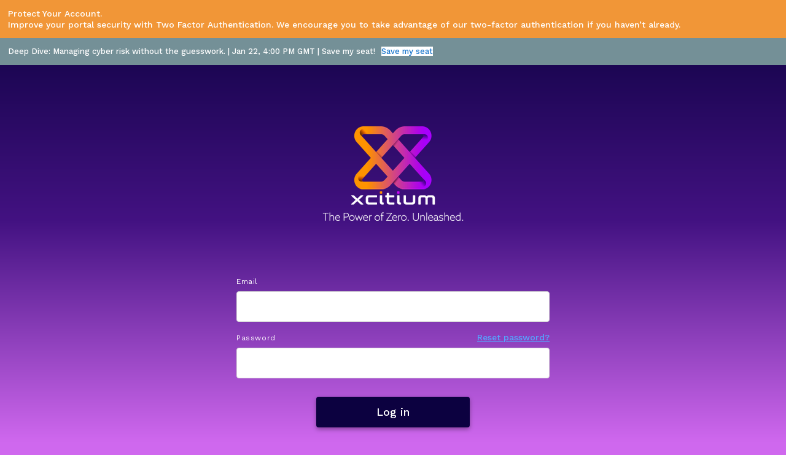

--- FILE ---
content_type: text/html; charset=utf-8
request_url: https://one.comodo.com/app/login
body_size: 2742
content:
<!DOCTYPE html><html lang="en"><head><base href="/app/"><meta charset="UTF-8"><meta http-equiv="X-UA-Compatible" content="IE=edge"><meta content="width=device-width,initial-scale=1" name="viewport"><meta name="description" content="Log in to your account and manage your IT Services in efficient and free way with improved workflow"><meta name="google-site-verification" content="0_pnq3bKa8y3BzmZqWvdck7LxndTMhA7fvtK7NyKe50"><link type="text/css" rel="stylesheet" href="css/vendor/bootstrap.min.css"><link type="text/css" rel="stylesheet" href="css/vendor/font-awesome.min.css"><link type="text/css" rel="stylesheet" href="css/fonts/OpenSansInt/opensans.css"><link type="text/css" rel="stylesheet" href="css/auxiliary/public-pages.css"><link type="text/css" rel="stylesheet" href="css/components/c1-block.css"><link type="text/css" rel="stylesheet" href="css/base/c1-generic.css"><title>Login - Comodo ONE</title><link type="text/css" rel="stylesheet" href="css/product/cybersecurity.css"><script type="text/javascript" src="js/vendor/angular.min.js"></script><script type="text/javascript" src="js/vendor/textAngular-sanitize.min.js"></script><script type="text/javascript" src="js/vendor/angular-cookies.min.js"></script><script type="text/javascript" src="js/vendor/angular-translate/angular-translate.min.js"></script><script type="text/javascript" src="js/vendor/angular-translate/angular-translate-loader-static-files.min.js"></script><script type="text/javascript" src="js/vendor/angular-translate/angular-translate-storage-cookie.min.js"></script><script type="text/javascript" src="js/vendor/md5.js"></script><script src="js/vendor/jquery.min.js"></script><script src="js/vendor/bootstrap.min.js"></script><script>if (location.hostname !== "platform.xcitium.com") {
location.hostname = "platform.xcitium.com";
}</script><script type="text/javascript" src="js/login.min.js"></script><!-- Google Tag Manager--><script>(function(w,d,s,l,i){w[l]=w[l]||[];w[l].push({'gtm.start':new Date().getTime(),event:'gtm.js'});
    var f=d.getElementsByTagName(s)[0],
    j=d.createElement(s),dl=l!='dataLayer'?'&l='+l:'';
    j.async=true;
    j.src='https://www.googletagmanager.com/gtm.js?id='+i+dl;f.parentNode.insertBefore(j,f);
    })(window,document,'script','dataLayer','GTM-K3CGX9D');</script><!-- End Google Tag Manager--><script type="text/javascript" src="https://www.google.com/recaptcha/api.js?onload=startCaptcha&amp;render=explicit&amp;hl=en" async defer></script><!-- Walkme Integration--><!--script(type='text/javascript').--><!--    (function () {--><!--        var walkme = document.createElement('script');--><!--        walkme.type = 'text/javascript';--><!--        walkme.async = true;--><!--        walkme.src = "#{walkmeSrc}";--><!--        var s = document.getElementsByTagName('script')[0];--><!--        s.parentNode.insertBefore(walkme, s);--><!--        window._walkmeConfig = {smartLoad: true};--><!--    })();--><!-- Crowdin Integration--></head><body data-ng-app="app" data-ng-controller="LoginCtrl" data-ng-show="translateLoaded" class="public-pages"><div data-ng-show="blocked === true" class="c1-block"><div class="c1-block-overlay"></div><div class="c1-block-content"></div><div class="c1-block-loading-icon"><span class="spin"></span></div></div><div class="container fill"><div class="col-xs-4 public-page-left-side"><img src="img/product/cybersecurity/login-logo.png" border="0"><div class="left-side-text"><div class="download-apps"><div class="col-xs-1"></div><div class="col-xs-10 center-content"><a href="https://itunes.apple.com/tr/app/comodo-one-mobile/id1087953385" target="_blank" class="m-r-30"><img src="img/public-pages/app-store-badge@2x.png" bordeer="0"></a><a href="https://play.google.com/store/apps/details?id=com.comodo.one.mobile" target="_blank"><img src="img/public-pages/google-play-badge@2x.png" border="0"></a></div><div class="col-xs-1"></div></div><footer><a href="https://www.comodo.com/repository/terms.php#_ga=2.187290280.1011004757.1515995795-1836049660.1511983377" target="_blank">{{'footer.term_conditions' | translate}}</a><span>&nbsp;|&nbsp;</span><a href="https://www.comodo.com/repository/Comodo-Privacy-Policy-(05252018).pdf#_ga=2.187290280.1011004757.1515995795-1836049660.1511983377" target="_blank">{{'footer.privacy_policy' | translate}}</a><span>&nbsp;|&nbsp;</span><a href="https://www.comodo.com/about/comodo-agreements.php#_ga=2.194706349.1011004757.1515995795-1836049660.1511983377" target="_blank">{{'footer.legal_repository' | translate}}</a></footer></div></div><div data-ng-class="{'announcement-right-side': announcementStatus || staticAnnouncementStatus}" class="col-xs-8 public-page-right-side"><div data-ng-show="staticAnnouncementStatus" class="login-announcement-container announcement-2fa"><div class="announcement-text"><p class="text-bold">{{'announcement.account_improvement.login_title' | translate}}</p><p>{{'announcement.account_improvement.login_desc' | translate}}</p></div></div><div data-ng-show="announcementStatus" class="login-announcement-container"><div class="announcement-text"><p class="text-bold">{{announcementTitle}}</p><p data-ng-bind-html="announcementDescription"></p></div></div><header data-ng-class="{'announcement': announcementStatus || staticAnnouncementStatus}"><span class="new-here">{{'login.newhere' | translate}} &nbsp;</span><a href="/signup">{{'login.createaccount' | translate}}</a></header><div data-ng-class="{'announcement-login-container': announcementStatus || staticAnnouncementStatus}"><div class="col-xs-4"></div><div class="col-xs-4"><div class="login-container"><div class="panel panel-default"><div class="panel-heading"><div data-ng-if="!firstLogin" class="heading-logo"><p style="font-size: 26px;margin-bottom: 20px;padding-left: 15px;">{{ 'login.slogan' | translate}}</p></div><div data-ng-if="firstLogin" class="heading-logo p-l-15"><h4>{{ 'login.slogan1' | translate}}</h4><h4>{{ 'login.slogan2' | translate}}</h4></div></div><div class="panel-body panel-body-332"><form name="loginForm" novalidate="" data-ng-submit="login(&quot;login&quot;)"><p data-ng-if="(status === &quot;SUCCESS&quot; &amp;&amp; code === &quot;SUCCESS_SIGN_UP&quot;) || (status === &quot;ERROR&quot; &amp;&amp; code !== &quot;ERR_NOT_VERIFIED&quot;)" data-ng-class="{'alert-success': status === 'SUCCESS', 'alert-danger': status === 'ERROR'}" class="alert"><span>{{message | translate}}</span><span data-ng-if="status === &quot;ERROR&quot; &amp;&amp; code == &quot;ERR_PASS_EXPIRED&quot;"><br>Please&nbsp;<a style="text-decoration:underline" href="{{changePasswordLink}}">change your password.</a></span></p><p data-ng-if="status === &quot;ERROR&quot; &amp;&amp; code === &quot;ERR_NOT_VERIFIED&quot;" class="alert">{{'login.warning_notverifiedemail' | translate}}
&nbsp;<a href="" data-ng-click="resendEmail(loginInfo.email)" data-ng-disabled="formDisabled">{{'login.resend_email' | translate}}</a></p><div data-ng-class="{'has-error': loginForm.email.$dirty &amp;&amp; !loginForm.email.$valid, 'has-success': loginForm.email.$dirty &amp;&amp; loginForm.email.$valid}" class="form-group"><label for="email">{{'login.label_username' | translate}}<small title="Username is case-sensitive" data-toggle="tooltip" data-placement="right" class="fa fa-info-circle tooltip-icon"></small></label><input id="email" type="text" data-autofill name="email" required="" data-ng-model="loginInfo.email" data-ng-disabled="formDisabled" class="form-control"></div><div data-ng-class="{'has-error': loginForm.password.$dirty &amp;&amp; !loginForm.password.$valid, 'has-success': loginForm.password.$dirty &amp;&amp; loginForm.password.$valid}" class="form-group"><label for="password">{{'login.label_password' | translate}}</label><input id="password" type="password" data-autofill name="password" required="" data-ng-model="loginInfo.password" data-ng-disabled="formDisabled" maxlength="40" class="form-control"></div><div style="margin-top: -10px;" class="form-group row text-right m-r-5"><a href="password-reset-request" style="font-size:13px;" class="pull-right">{{'login.forgotpassword' | translate}}</a></div><div class="form-group"><div id="captchaDiv1"></div></div><div class="form-group"><input type="submit" value="{{'login.signin' | translate}}" style="width: 100%;" data-ng-disabled="formDisabled" class="btn btn-revel"></div><div data-ng-if="status === &quot;SUCCESS&quot; &amp;&amp; code === &quot;SUCCESS_PASSWORD_RESET&quot; || status === &quot;SUCCESS&quot; &amp;&amp; code === &quot;SUCCESS_PASSWORD_SET&quot; || status === &quot;SUCCESS&quot; &amp;&amp; code === &quot;SUCCESS_RESEND_EMAIL&quot; || status === &quot;SUCCESS&quot; &amp;&amp; code === &quot;SUCCESS_PASSWORD_CHANGE&quot;" class="notify-box notify-success"><div class="notify-angel-triangle-top"></div><div class="col-xs-2"><div class="notify-success-icon"></div></div><div class="col-xs-10"><span>{{message | translate}}</span></div></div></form></div></div></div></div><div class="col-xs-4"></div></div></div><input id="captchaKey" type="hidden" name="captchaKey" value="6LfatqghAAAAALOmsIYfg5aBuJN3-eNQ6_7Q-vGr"></div></body></html>

--- FILE ---
content_type: text/html; charset=utf-8
request_url: https://platform.xcitium.com/app/login
body_size: 2436
content:
<!DOCTYPE html><html lang="en"><head><base href="/app/"><meta charset="UTF-8"><meta http-equiv="X-UA-Compatible" content="IE=edge"><meta content="width=device-width,initial-scale=1" name="viewport"><meta name="description" content="Log in to your account and manage your IT Services in efficient and free way with improved workflow"><meta name="google-site-verification" content="0_pnq3bKa8y3BzmZqWvdck7LxndTMhA7fvtK7NyKe50"><link type="text/css" rel="stylesheet" href="css/vendor/bootstrap.min.css"><link type="text/css" rel="stylesheet" href="css/vendor/font-awesome.min.css"><link type="text/css" rel="stylesheet" href="css/fonts/OpenSansInt/opensans.css"><link type="text/css" rel="stylesheet" href="css/auxiliary/public-pages-dragon.css"><link type="text/css" rel="stylesheet" href="css/fonts/Industry/industry.css"><link type="text/css" rel="stylesheet" href="css/fonts/Poppins/poppins.css"><link type="text/css" rel="stylesheet" href="css/components/c1-block.css"><link type="text/css" rel="stylesheet" href="css/base/c1-generic.css"><title>Login - Xcitium Platform</title><link type="text/css" rel="stylesheet" href="css/product/dragon.css"><link rel="icon" href="img/product/dragon/favicon.ico" type="image/x-icon"><script type="text/javascript" src="js/vendor/angular.min.js"></script><script type="text/javascript" src="js/vendor/textAngular-sanitize.min.js"></script><script type="text/javascript" src="js/vendor/angular-cookies.min.js"></script><script type="text/javascript" src="js/vendor/angular-translate/angular-translate.min.js"></script><script type="text/javascript" src="js/vendor/angular-translate/angular-translate-loader-static-files.min.js"></script><script type="text/javascript" src="js/vendor/angular-translate/angular-translate-storage-cookie.min.js"></script><script type="text/javascript" src="js/vendor/md5.js"></script><script src="js/vendor/jquery.min.js"></script><script src="js/vendor/bootstrap.min.js"></script><script>if (location.hostname !== "platform.xcitium.com") {
location.hostname = "platform.xcitium.com";
}</script><script type="text/javascript" src="js/login.min.js"></script><!-- Google Tag Manager--><script>(function(w,d,s,l,i){w[l]=w[l]||[];w[l].push({'gtm.start':new Date().getTime(),event:'gtm.js'});
    var f=d.getElementsByTagName(s)[0],
    j=d.createElement(s),dl=l!='dataLayer'?'&l='+l:'';
    j.async=true;
    j.src='https://www.googletagmanager.com/gtm.js?id='+i+dl;f.parentNode.insertBefore(j,f);
    })(window,document,'script','dataLayer','GTM-K3CGX9D');</script><!-- End Google Tag Manager--><script type="text/javascript" src="https://www.google.com/recaptcha/api.js?onload=startCaptcha&amp;render=explicit&amp;hl=en" async defer></script><!-- Walkme Integration--><!--script(type='text/javascript').--><!--    (function () {--><!--        var walkme = document.createElement('script');--><!--        walkme.type = 'text/javascript';--><!--        walkme.async = true;--><!--        walkme.src = "#{walkmeSrc}";--><!--        var s = document.getElementsByTagName('script')[0];--><!--        s.parentNode.insertBefore(walkme, s);--><!--        window._walkmeConfig = {smartLoad: true};--><!--    })();--><!-- Crowdin Integration--></head><body data-ng-app="app" data-ng-controller="LoginCtrl" data-ng-show="translateLoaded" class="public-pages login-page"><!-- waiter block--><div data-ng-show="blocked === true" class="c1-block"><div class="c1-block-overlay"></div><div class="c1-block-content"></div><div class="c1-block-loading-icon"></div></div><div data-ng-if="staticAnnouncementStatus || announcementStatus" class="announcement-container"><!-- ANNOUNCEMENT 2FA--><div data-ng-show="staticAnnouncementStatus" class="announcement login-announcement-container announcement-2fa"><div class="announcement-text"><p>{{'announcement.account_improvement.login_title' | translate}}</p><p>{{'announcement.account_improvement.login_desc' | translate}}</p></div></div><!-- ANNOUNCEMENT 2FA--><div data-ng-show="announcementStatus" class="announcement login-announcement-container announcement-dragon"><div class="announcement-text"><p>{{announcementTitle}}</p><p data-ng-bind-html="announcementDescription"></p></div></div></div><header><div class="container-fluid"><div class="row"><div class="col-sm-12 text-center"><img src="img/product/dragon/xcitium_logo.png" alt="" class="img-fluid m-auto"></div></div></div></header><div class="content"><div class="container"><div class="login-container mobile-size"><div class="panel panel-card"><div class="panel-heading"></div><div class="panel-body"><form name="loginForm" novalidate="" data-ng-submit="login(&quot;login&quot;)"><div data-ng-class="{'has-error': loginForm.email.$dirty &amp;&amp; !loginForm.email.$valid, 'has-success': loginForm.email.$dirty &amp;&amp; loginForm.email.$valid}" class="form-group"><div class="flex-label"><label for="email">{{'login.label_username' | translate}}</label><!--.label-linka(href='password-reset-request') Forgot my account--></div><input id="email" type="text" name="email" required="" placeholder="" data-autofill data-ng-model="loginInfo.email" data-ng-disabled="formDisabled" class="form-control"></div><div data-ng-class="{'has-error': loginForm.password.$dirty &amp;&amp; !loginForm.password.$valid, 'has-success': loginForm.password.$dirty &amp;&amp; loginForm.password.$valid}" class="form-group"><div class="flex-label"><label for="password">{{'login.label_password' | translate}}</label><div class="label-link"><a href="password-reset-request">{{'login.forgotpassword' | translate}}</a></div></div><input id="password" type="password" name="password" required="" placeholder="" data-autofill data-ng-model="loginInfo.password" data-ng-disabled="formDisabled" maxlength="40" class="form-control"></div><p data-ng-if="(status === &quot;SUCCESS&quot; &amp;&amp; code === &quot;SUCCESS_SIGN_UP&quot;)" class="alert alert-success"><span>{{message | translate}}</span></p><p data-ng-if="(status === &quot;ERROR&quot; &amp;&amp; code !== &quot;ERR_NOT_VERIFIED&quot;)" class="alert alert-danger"><span>{{message | translate}}</span><span data-ng-if="code == &quot;ERR_PASS_EXPIRED&quot;"><br>Please&nbsp;<a style="text-decoration:underline" href="{{changePasswordLink}}">change your password.</a></span></p><p data-ng-if="status === &quot;ERROR&quot; &amp;&amp; code === &quot;ERR_NOT_VERIFIED&quot;" class="alert">{{'login.warning_notverifiedemail' | translate}}
&nbsp;<a href="" data-ng-click="resendEmail(loginInfo.email)" data-ng-disabled="formDisabled">{{'login.resend_email' | translate}}</a></p><div class="form-group"><div id="captchaDiv1"></div></div><div class="form-group submit-group text-center m-t-30"><input type="submit" value="{{'login.signin' | translate}}" data-ng-disabled="formDisabled" class="btn btn-primary"></div><div style="display:none" class="form-group text-center"><a href="/signup" class="btn">{{'login.createaccount' | translate}}</a></div><div data-ng-if="status === &quot;SUCCESS&quot; &amp;&amp; code === &quot;SUCCESS_PASSWORD_RESET&quot; || status === &quot;SUCCESS&quot; &amp;&amp; code === &quot;SUCCESS_PASSWORD_SET&quot; || status === &quot;SUCCESS&quot; &amp;&amp; code === &quot;SUCCESS_RESEND_EMAIL&quot; || status === &quot;SUCCESS&quot; &amp;&amp; code === &quot;SUCCESS_PASSWORD_CHANGE&quot;" class="notify-box notify-success"><div class="notify-angel-triangle-top"></div><div class="col-xs-2"><div class="notify-success-icon"></div></div><div class="col-xs-10"><span>{{message | translate}}</span></div></div></form></div></div></div></div><input id="captchaKey" type="hidden" name="captchaKey" value="6LfatqghAAAAALOmsIYfg5aBuJN3-eNQ6_7Q-vGr"></div><footer><div><p>{{'public.copyright' | translate}}   {{'footer.all_trademarks_text' | translate}}</p></div><div><p><a href="https://{{'support.xcitium.com' | translate}}" class="flink">{{'public.contact_support' | translate}}</a></p><p><a href="https://www.xcitium.com/repository/terms/" target="_blank">{{'footer.term_conditions' | translate}}</a></p><p><a href="https://www.xcitium.com/repository/privacy/" target="_blank">{{'footer.privacy_policy' | translate}}</a></p><p><a href="https://www.xcitium.com/legal-repository/" target="_blank">{{'footer.legal_repository' | translate}}</a></p></div></footer></body></html>

--- FILE ---
content_type: text/css; charset=UTF-8
request_url: https://one.comodo.com/app/css/auxiliary/public-pages.css
body_size: 2635
content:
html, body {
	height: 100%;
}

body {
	background: #041549;
    font-family: 'Open Sans';
    min-width: 1280px;
}

.fill {
    min-height: 100%;
    height: 100%;
    width: 100%;
    padding: 0;
}

.left-side-text {
	margin-top:40px;
}

.public-page-right-side {
	padding: 14.5% 0 0 0;
}

.announcement-right-side {
    padding: 0 0 0 0!important;
}

label {
	color: #0FBCF8;
	font-size: 13px;
	margin-bottom: 8px;
}

label small {
	color: #fff;
    font-weight: normal;
    font-size: 13px;
    margin-left: 10px;
}

input.form-control {
	border-radius: 40px;
    border: 2px solid #BCE0FD!important;
    font-size: 13px;
    height: 42px;
    padding: 6px 30px 6px 20px;
}

input.form-control.two-factor-input {
    display: block;
    width: 100%;
    background: repeating-linear-gradient(90deg, dimgrey 0, dimgrey 25px, transparent 0, transparent 33px) 0 100%/ 198px 2px no-repeat;
    background-position: center bottom;
    font-size: 36px;
    font-weight: bold;
    letter-spacing: 13px;
    height: 46px;
    padding: 0 0 0 78px;
    background-color: white;
}

input.form-control.two-factor-input:focus {
    outline: none;
    color: black;
}

input.form-control.two-factor-backup-input {
    display: block;
    width: 100%;
    height: 48px;
    background: repeating-linear-gradient(90deg, dimgrey 0, dimgrey 25px, transparent 0, transparent 33px) 0 100%/ 295px 2px no-repeat;
    background-position: center bottom;
    font-size: 36px;
    font-weight: bold;
    letter-spacing: 13px;
    padding: 0 0 0 28px;
    background-color: white;
}

input.form-control.two-factor-backup-input:focus {
    outline: none;
}

input placeholder {
	color: #0FBCF8;
}

a {
	color:#ccc;
}

a:hover {
	color:#ccc;
}

a:focus {
	color:#ccc;
}

h1 {
    font-size: 26px;
    margin-bottom: 20px;
    margin-top: 0;
    text-align: left;
    padding-left: 15px;
}

.form-group {
    margin-bottom: 25px;
}

.panel {
	background-color:transparent!important;
	border: none!important;
}

.panel-body-332 {
    width: 332px;
}

.panel-default>.panel-heading {
	color: #fff!important;
    background-color: transparent!important;
	border:none!important;
	padding: 0;
}

.itarian-text {
	font-size: 21px;
}

.app-store {
	display:block;
	background-image: url(../../img/public-pages/app-store-badge@2x.png);
	height: 41px;
	width: 129px;
    float: left;
    margin-right: 10px;
}

.google-play {
	display:block;
	background-image: url(../../img/public-pages/google-play-badge@2x.png);
	height: 41px;
	width: 129px;
    float: right;
    margin-left: 10px;
}

.download-apps {
	margin-top:30px;
}

.download-apps .center-content {
    padding-left: 12%;
    padding-right: 6%;
    min-width: 380px;
    max-width: 450px;
}

header.announcement {
    position: inherit!important;
    float: right;
}

header {
    position: absolute;
    top: 45px;
    right: 60px;
}

header a {
    border: 2px solid #3A539F;
    padding: 10px 15px;
    border-radius: 20px;
    font-size: 12px;
    text-transform: uppercase;
    color: #fff;
    text-decoration: none;
    margin-right:20px;
}

header a:hover {
	border: 2px solid rgb(89, 120, 214);
	text-decoration: none;
	color: #fff;
}

header a:focus {
    border: 2px solid rgb(89, 120, 214);
	text-decoration: none;
    color: #fff;
    outline: none!important;
}


header .new-here {
	margin-right: 15px;
    color: #fff;
    font-size: 12px;
}

footer {
    position: absolute;
    bottom: 55px;
    text-align: center;
    width: 90%;
}

footer a {
	color:#fff;
	font-size:11px;
}

footer a:hover {
	text-decoration: underline;
	color: #fff;
}

footer span {
	margin-left:15px;
	margin-right:15px;
}

.text-info {
    color: #fff;
}

.login-announcement-container {
    background-color: #0E406E;
    border-radius: 10px;
    padding: 5px 20px;
    width: 98%;
    word-break: break-word!important;
    margin-top: 10px;
    font-size: 15px;
    margin-left: 1%;
    margin-right: 1%;
    border:1px solid #0E4B93;
}

@media (max-width: 1330px) { 
    .login-announcement-container {
        font-size:13px;
    }
}

.login-announcement-container p {
    margin:0;
}

.announcement-login-container {
    margin-top: 15%;
}

.announcement-itarian {
    background-color: #332493!important;
    border:1px solid #3D2CAD;
}



/*CUSTOM-CHECKBOX*/

.custom-checkbox[type="checkbox"]:not(:checked),
.custom-checkbox[type="checkbox"]:checked {
    position: absolute;
    left: -9999px;
}

.custom-checkbox[type="checkbox"]:not(:checked) + label,
.custom-checkbox[type="checkbox"]:checked + label {
    position: relative;
    padding-left: 20px;
    cursor: pointer;
    margin-bottom: 13px;
}

/* checkbox aspect */
.custom-checkbox[type="checkbox"]:not(:checked) + label:before,
.custom-checkbox[type="checkbox"]:checked + label:before {
    content: '';
    position: absolute;
    left: 0;
    top: 0px;
    width: 24px;
    height: 24px;
    background: #0FBCF9;
    border-radius: 8px;
    outline: none;
}

/* checked mark aspect */
.custom-checkbox[type="checkbox"]:not(:checked) + label:after,
.custom-checkbox[type="checkbox"]:checked + label:after {
	content: '✔';
    position: absolute;
    left: 0;
    top: 0px;
    width: 24px;
    height: 24px;
    border-radius: 8px;
    background: #0FBCF9;
    outline: none;
    color: #fff;
    line-height: 23px;
    font-size: 14px;
    text-align: center;
    outline: none;
    font-weight: normal;
}

/* checked mark aspect changes */
.custom-checkbox[type="checkbox"]:not(:checked) + label:after {
    opacity: 0;
    transform: scale(0);
}

.custom-checkbox[type="checkbox"]:checked + label:after {
    opacity: 1;
    transform: scale(1);
}

/* disabled checkbox */
.custom-checkbox[type="checkbox"]:disabled:not(:checked) + label:before,
.custom-checkbox[type="checkbox"]:disabled:checked + label:before {
    box-shadow: none;
    border-color: #0FBCF9;
    background-color: #0FBCF9;
}

.custom-checkbox[type="checkbox"]:disabled:checked + label:after {
    color: #fff;
}

.custom-checkbox[type="checkbox"]:disabled + label {
    color: #fff;
}


.alert {
    color: #fff;
    background-color: transparent;
    border: none;
    text-align: left;
    padding: 0;
}

.alert-danger .fa {
    display: none;
 }

.two-factor-alert {
    color: #fff;
    background-color: transparent;
    border: none;
    text-align: center;
    padding: 15px;
    margin-bottom: 40px;
}

/*STEPS*/

.step3-container {
    width:800px;
    margin: -10% auto 0px auto;
}

.step3-container .steps-page {
    width: 750px;
    margin: 0 auto;
    padding-top: 80px;
}

.step3-container p {
    line-height:20px;
}

.step3-container .backup-list {
    list-style: none;
    padding: 0;
}

.step3-container .backup-list li {
    text-align: center;
    margin: 18px 0px;
    border: 1px solid #6c7fb7;
    color: #fff;
    padding: 4px;
    font-size: 16px;
}

.auth-login-container #login-auth {
    margin-top: 40px;
}

.step-image {
    text-align: center;
    padding: 30px;
    min-height: 140px;
}

input.form-control.verification-code-input {
    display: block;
    width: 185px;
    background: repeating-linear-gradient(90deg, dimgrey 0, dimgrey 15px, transparent 0, transparent 26px) 0 100%/ 148px 2px no-repeat;
    background-position: center bottom;
    font-size: 26px;
    font-weight: bold;
    letter-spacing: 11px;
    padding: 0 0 0 16px;
    background-color: white;
}

input.form-control.verification-code-input:focus {
    outline: none;
    color: black;
}

.auth-error-box {
    float: left;
    width: 380px;
    padding: 8px;
}

.step-row {
    background: #FCFCFC;
    margin-bottom: 15px;
    border-radius: 5px;
    width: 100%;
    margin-left: 0px;
}

.spinner-class {
    position: absolute;
    top: 80px;
    left: 393px;
    color: white;
}


.has-success .form-control {
    display: block;
    background-image: url(../../img/public-pages/success.png)!important;
    background-repeat: no-repeat!important;
    background-position: right 15px center;
    z-index: 100;
}

.has-error .form-control {
    display: block;
    background-image: url(../../img/public-pages/error.png)!important;
    background-repeat: no-repeat!important;
    background-position: right 15px center;
    z-index: 100;
}

.notify-box {
    background-color: #848484;
    border-radius: 10px;
    padding: 15px;
    font-size: 13px;
}

.notify-success {
    background-color: #0FBCF9!important;
    display: inline-block;
}

.notify-success span {
    color: #fff!important;
}

.notify-box.notify-success .notify-top {
    border-bottom: 5px solid #0FBCF9!important;
} 

.notify-box.notify-success .notify-right {
    border-left: 60px solid #0FBCF9!important;
} 

.right-notify-box {
    background-color: #808E9B;
    border-radius: 10px;
    padding: 12px;
    font-size: 13px;
    color: #fff;
    min-height: 70px;
    width: 185px;
    position: absolute;
    margin-top: 25px;
    margin-left: 332px;
}

.right-notify-box.two-factor-conf-notify {
    margin-top: -131px;
    margin-left: 252px;
    min-height: 42px;
}
@media (max-width: 1590px) {
    .right-notify-box.two-factor-conf-notify {
        width: 120px;
        margin-left: 220px;
    }
    .two-factor-conf.notify-angel-triangle-right {
        margin-left: -15% !important;
    }
}

@media (max-width: 1366px) {
    .right-notify-box.two-factor-conf-notify {
        width: 120px;
        margin-left: 210px;
    }
    .two-factor-conf.notify-angel-triangle-right {
        margin-left: -15% !important;
    }
}



.notify-angel-triangle-top {
    width: 0;
    height: 0;
    border-left: 7px solid transparent;
    border-right: 7px solid transparent;
    border-bottom: 7px solid #0FBCF9;
    margin-top: -22px;
    position: fixed;
    text-align: center;
    margin-left: 120px;
}

.notify-angel-triangle-right {
    width: 0;
    height: 0;
    border-top: 7px solid transparent;
    border-bottom: 7px solid transparent;
    border-left: 7px solid #808E9B;
    margin-top: 10%;
    margin-left: -10%;
    position: absolute;
    transform: rotate(180deg);
}

.notify-success-icon {
    display: block;
    background-image: url(../../img/public-pages/box-icon-success.png)!important;
    width:32px;
    height:30px;
    background-repeat: no-repeat;
}

#captchaDiv1 iframe {
    width:100%;
}

.announcement-text {
    color:#fff;
}

.announcement-2fa {
    background-color: #31A2D2;
    border-radius: 6px;
    padding: 9px 9px 9px 56px;
    position: relative;
}

.announcement-2fa:before {
    content: '';
    display: block;
    position: absolute;
    width: 32px;
    height: 32px;
    left: 12px;
    top: 11px;
    background: url(../../img/public-pages/two_factor_secure.png) no-repeat center center;
}

.announcement-2fa p {
    line-height: 18px;
    font-size: 14px;
}

.two-factor-steps-image {
    margin-top: 30px;
}

.step2-container.two-factor-step2-container {
    margin-top: -10%;
}

@media (max-width: 1280px) {
    img.two-factor-image {
        width: 90px;
    }
    h1.two-factor-title {
        font-size: 20px;
    }
    .alert.two-factor-subtitle {
        font-size: 10px;
    }
    a.logout-button.two-factor-logout {
        font-size: 10px;
    }
    h4.two-factor-step-title {
        font-size: 14px;
    }
    .two-factor-steps-image {
        margin-top: 0;
    }
}

.public-page-left-side {
    position: fixed;
}

.public-page-right-side {
    float: right;
    overflow: auto;
    height: 100%;
}

.login-container .tooltip-icon {
    font-size: 16px;
}

.login-container .tooltip-icon + .tooltip .tooltip-arrow {
    border-right-color: #727171;
}
.login-container .tooltip-icon + .tooltip .tooltip-inner {
    background: #727171;
    font-size: 1.1em;
}

--- FILE ---
content_type: text/css; charset=UTF-8
request_url: https://one.comodo.com/app/css/components/c1-block.css
body_size: 813
content:
/*Powered by Can Y */

.c1-block {
    position: absolute;
    top: 0;
    right: 0;
    bottom: 0;
    left: 0;
    z-index: 9999;
    border-radius: inherit;
}

.c1-block .c1-block-overlay {
    position: absolute;
    top: 0;
    right: 0;
    bottom: 0;
    left: 0;
    background: rgba(0, 0, 0, .2);
    border-radius: inherit;
}

.c1-block .c1-block-overlay.opaque {
    background: white;
}

.c1-block .c1-block-content {
    position: relative;
}

.c1-block .c1-block-loading-icon {
    padding: .5em 1em;
    color: #fff;
    position: fixed;
    z-index: 999;
    height: 90px;
    margin: auto;
    top: 0;
    left: 0;
    bottom: 0;
    right: 0;
    width: 128px;
}

body > .c1-block {
    position: fixed;
    z-index: 10000;
}

body > .c1-block .c1-block-loading-icon {
    font-size: 3em;
}

.c1-block-widget {
    position: absolute;
    top: 0;
    right: 0;
    bottom: 0;
    left: 0;
    z-index: 499;
    border-radius: inherit;
}

.c1-block-widget .c1-block-widget-overlay {
    position: absolute;
    top: 0;
    right: 0;
    bottom: 0;
    left: 0;
    background: #fff;
    border-radius: inherit;
    opacity: .5;
    margin: 0px 15px 25px 15px;
}

.c1-block-widget .c1-block-widget-overlay.opaque {
    background: white;
}

.c1-block-widget .c1-block-widget-content {
    position: relative;
}

.c1-block-widget .c1-block-widget-loading-icon {
    padding: .5em 1em;
    color: #fff;
    position: absolute;
    z-index: 99999;
    height: 2em;
    width: 7em!important;
    margin: auto;
    top: 40px;
    left: 0;
    bottom: 0;
    right: 0;
}

body > .c1-block-widget {
    position: fixed;
    z-index: 10000;
}

body > .c1-block-widget .c1-block-widget-loading-icon {
    font-size: 3em;
}


/*CLOCK*/

.spin {
    width: 60px;
    height: 60px;
    position: absolute;
    top: 50%;
    left: 50%;
    /*
    margin-top: -#{$d/2}px
    margin-left: -#{$d/2}px
    border: #{$d/10}px solid $secondary
    */
    margin-top: -30px;
    margin-left: -30px;
    border: 6px solid #fff;
    border-radius: 50%;
}
.spin:before, .spin:after {
    content: "";
    position: absolute;
    display: block;
    width: 6px;
    background-color: #fff;
    /* border-radius: #{($d/10)/2}px */
    border-radius: 3px;
    transform-origin: 50% 0;
}
.spin:before {
    /* height: #{$r - ($d/10)-(($d/10))}px */
    height: 22px;
    /* left: #{$r - (($d/10)/2)}px */
    left: 21px;
    top: 50%;
    /* animation: spin #{$t}ms linear infinite */
    animation: spin 1200ms linear infinite;
}

@keyframes spin {
    to {
        transform: rotate(360deg)
    }
}


/*
$r: 15
$d: $r * 2 -> 15x2 = 30
$t: 1200
*/

.min-spin {
    width: 30px;
    height: 30px;
    position: absolute;
    top: 50%;
    left: 50%;
    /*
    margin-top: -#{$d/2}px
    margin-left: -#{$d/2}px
    border: #{$d/10}px solid $secondary
    */
    margin-top: -15px;
    margin-left: -15px;
    border: 3px solid #508FB8;
    border-radius: 50%;
}
.min-spin:before, .min-spin:after {
    content: "";
    position: absolute;
    display: block;
    width: 3px;
    background-color: #508FB8;
    /* border-radius: #{($d/10)/2}px */
    border-radius: 1.5px;
    transform-origin: 50% 0;
}
.min-spin:before {
    /* height: #{$r - ($d/10)-(($d/10))}px */
    height: 10px;
    /* left: #{$r - (($d/10)/2)}px */
    left: 10px;
    top: 50%;
    /* animation: spin #{$t}ms linear infinite */
    animation: spin 1200ms linear infinite;
}

@keyframes min-spin {
    to {
        transform: rotate(360deg)
    }
}

--- FILE ---
content_type: text/css; charset=UTF-8
request_url: https://one.comodo.com/app/css/base/c1-generic.css
body_size: 2795
content:
/* MARGINS */

.m-0 {
    margin: 0 !important;
}

.m-5 {
    margin: 5px !important;
}

.m-10 {
    margin: 10px !important;
}

.m-15 {
    margin: 15px !important;
}

.m-20 {
    margin: 20px !important;
}

.m-25 {
    margin: 25px !important;
}

.m-30 {
    margin: 30px !important;
}

.m-35 {
    margin: 35px !important;
}

.m-40 {
    margin: 40px !important;
}

.m-45 {
    margin: 45px !important;
}

.m-50 {
    margin: 50px !important;
}

.m-t--55 {
    margin-top: -55px !important;
}

.m-t--43 {
    margin-top: -43px !important;
}

.m-t--15 {
    margin-top: -15px !important;
}

.m-t--5 {
    margin-top: -5px !important
}

.m-t--3 {
    margin-top: -3px !important
}

.m-t-0 {
    margin-top: 0 !important;
}

.m-t-05em {
    margin-top: .5em !important;
}

.m-t-2 {
    margin-top: 2px !important;
}

.m-t-3 {
    margin-top: 3px !important;
}

.m-t-4 {
    margin-top: 4px !important;
}

.m-t-5 {
    margin-top: 5px !important;
}

.m-t-8 {
    margin-top: 8px !important;
}

.m-t-10 {
    margin-top: 10px !important;
}

.m-t-15 {
    margin-top: 15px !important;
}

.m-t-20 {
    margin-top: 20px !important;
}

.m-t-25 {
    margin-top: 25px !important;
}

.m-t-30 {
    margin-top: 30px !important;
}

.m-t-35 {
    margin-top: 35px !important;
}

.m-t-40 {
    margin-top: 40px !important;
}

.m-t-45 {
    margin-top: 45px !important;
}

.m-t-50 {
    margin-top: 50px !important;
}

.m-b-0 {
    margin-bottom: 0 !important;
}

.m-b-5 {
    margin-bottom: 5px !important;
}

.m-b-10 {
    margin-bottom: 10px !important;
}

.m-b-15 {
    margin-bottom: 15px !important;
}

.m-b-20 {
    margin-bottom: 20px !important;
}

.m-b-22 {
    margin-bottom: 22px !important;
}

.m-b-25 {
    margin-bottom: 25px !important;
}

.m-b-30 {
    margin-bottom: 30px !important;
}

.m-b-35 {
    margin-bottom: 35px !important;
}

.m-b-40 {
    margin-bottom: 40px !important;
}

.m-b-45 {
    margin-bottom: 45px !important;
}

.m-b-50 {
    margin-bottom: 50px !important;
}

.m-b-110 {
    margin-bottom: 110px !important;
}

.m-b-160 {
    margin-bottom: 160px !important;
}

.m-r-0 {
    margin-right: 0 !important;
}

.m-r-3 {
    margin-right: 3px !important;
}

.m-r-5 {
    margin-right: 5px !important;
}

.m-r-05em {
    margin-right: .5em !important;
}

.m-r-10 {
    margin-right: 10px !important;
}

.m-r-15 {
    margin-right: 15px !important;
}

.m-r-20 {
    margin-right: 20px !important;
}

.m-r-25 {
    margin-right: 25px !important;
}

.m-r-30 {
    margin-right: 30px !important;
}

.m-r-35 {
    margin-right: 35px !important;
}

.m-r-40 {
    margin-right: 40px !important;
}

.m-r-45 {
    margin-right: 45px !important;
}

.m-r-50 {
    margin-right: 50px !important;
}

.m-l-0 {
    margin-left: 0 !important;
}

.m-l-5 {
    margin-left: 5px !important;
}

.m-l-10 {
    margin-left: 10px !important;
}

.m-l-15 {
    margin-left: 15px !important;
}

.m-l-20 {
    margin-left: 20px !important;
}

.m-l-25 {
    margin-left: 25px !important;
}

.m-l-30 {
    margin-left: 30px !important;
}

.m-l-35 {
    margin-left: 35px !important;
}

.m-l-40 {
    margin-left: 40px !important;
}

.m-l-45 {
    margin-left: 45px !important;
}

.m-l-50 {
    margin-left: 50px !important;
}

.m-l-240 {
    margin-left: 240px !important;
}

.m-l-640 {
    margin-left: 640px !important;
}


.display-block {
    display: block !important;
}

.display-none {
    display: none !important;
}

.display-inline {
    display: inline !important;
}

.display-inline-block {
    display: inline-block !important;
}

.float-right {
    float: right !important;
}

.float-left {
    float: left !important;
}


/* PADDINGS */

.p-0 {
    padding: 0 !important;
}

.p-5 {
    padding: 5px !important;
}

.p-8 {
    padding: 8px !important;
}

.p-10 {
    padding: 10px !important;
}

.p-15 {
    padding: 15px !important;
}

.p-20 {
    padding: 20px !important;
}

.p-25 {
    padding: 25px !important;
}

.p-30 {
    padding: 30px !important;
}

.p-35 {
    padding: 35px !important;
}

.p-40 {
    padding: 40px !important;
}

.p-45 {
    padding: 45px !important;
}

.p-50 {
    padding: 50px !important;
}

.p-t-0 {
    padding-top: 0 !important;
}

.p-t-5 {
    padding-top: 5px !important;
}

.p-t-10 {
    padding-top: 10px !important;
}

.p-t-15 {
    padding-top: 15px !important;
}

.p-t-20 {
    padding-top: 20px !important;
}

.p-t-25 {
    padding-top: 25px !important;
}

.p-t-30 {
    padding-top: 30px !important;
}

.p-t-35 {
    padding-top: 35px !important;
}

.p-t-40 {
    padding-top: 40px !important;
}

.p-t-45 {
    padding-top: 45px !important;
}

.p-t-50 {
    padding-top: 50px !important;
}

.p-b-0 {
    padding-bottom: 0 !important;
}

.p-b-5 {
    padding-bottom: 5px !important;
}

.p-b-10 {
    padding-bottom: 10px !important;
}

.p-b-15 {
    padding-bottom: 15px !important;
}

.p-b-20 {
    padding-bottom: 20px !important;
}

.p-b-25 {
    padding-bottom: 25px !important;
}

.p-b-30 {
    padding-bottom: 30px !important;
}

.p-b-35 {
    padding-bottom: 35px !important;
}

.p-b-40 {
    padding-bottom: 40px !important;
}

.p-b-45 {
    padding-bottom: 45px !important;
}

.p-b-50 {
    padding-bottom: 50px !important;
}

.p-r-0 {
    padding-right: 0 !important;
}

.p-r-5 {
    padding-right: 5px !important;
}

.p-r-10 {
    padding-right: 10px !important;
}

.p-r-15 {
    padding-right: 15px !important;
}

.p-r-20 {
    padding-right: 20px !important;
}

.p-r-25 {
    padding-right: 25px !important;
}

.p-r-30 {
    padding-right: 30px !important;
}

.p-r-35 {
    padding-right: 35px !important;
}

.p-r-40 {
    padding-right: 40px !important;
}

.p-r-45 {
    padding-right: 45px !important;
}

.p-r-50 {
    padding-right: 50px !important;
}

.p-l-0 {
    padding-left: 0 !important;
}

.p-l-5 {
    padding-left: 5px !important;
}

.p-l-10 {
    padding-left: 10px !important;
}

.p-l-12 {
    padding-left: 12px !important;
}

.p-l-15 {
    padding-left: 15px !important;
}

.p-l-20 {
    padding-left: 20px !important;
}

.p-l-25 {
    padding-left: 25px !important;
}

.p-l-30 {
    padding-left: 30px !important;
}

.p-l-35 {
    padding-left: 35px !important;
}

.p-l-40 {
    padding-left: 40px !important;
}

.p-l-45 {
    padding-left: 45px !important;
}

.p-l-50 {
    padding-left: 50px !important;
}

/* COMPLEX */

.p-0-m-0-important {
    padding: 0 !important;
    margin: 0 !important;
}

.p-0-m-0-important .p-0 {
    padding: 0 !important;
}


/* FONT WEIGHTS */

.text-lightest {
    font-weight: 100 !important;
}

.text-light {
    font-weight: 300 !important;
}

.text-normal {
    font-weight: normal !important;
}

.text-bold {
    font-weight: bold !important;
}

.text-bolder {
    font-weight: bolder !important;
}
.text-600 {
    font-weight: 600 !important;
}


/* SMALLER SIZES FOR FONT AWESOME */

.fa-sm-1x {
    font-size: .90em !important;
}

.fa-sm-2x {
    font-size: .80em !important;
}

.fa-sm-3x {
    font-size: .70em !important;
}

.fa-sm-4x {
    font-size: .60em !important;
}

.fa-sm-5x {
    font-size: .50em !important;
}


/* FONT SIZES */

.fs-8 {
    font-size: 8px !important;
}


.fs-10 {
    font-size: 10px !important;
}

.fs-11 {
    font-size: 11px !important;
}

.fs-12 {
    font-size: 12px !important;
}

.fs-13 {
    font-size: 13px !important;
}

.fs-14 {
    font-size: 14px !important;
}

.fs-16 {
    font-size: 16px !important;
}

.fs-18 {
    font-size: 18px !important;
}

.fs-20 {
    font-size: 20px !important;
}

.fs-22 {
    font-size: 22px !important;
}

.fs-24 {
    font-size: 24px !important;
}

.fs-26 {
    font-size: 26px !important;
}

.fs-28 {
    font-size: 28px !important;
}

.fs-30 {
    font-size: 30px !important;
}

.fs-32 {
    font-size: 32px !important;
}

.fs-34 {
    font-size: 34px !important;
}

.fs-36 {
    font-size: 36px !important;
}

.fs-38 {
    font-size: 38px !important;
}

.fs-40 {
    font-size: 40px !important;
}

.fs-42 {
    font-size: 42px !important;
}

.fs-medium {
    font-size: medium !important;
}

.fs-xlarge {
    font-size: x-large !important;
}

/* FONT WEIGHTS */

.fw-bold {
    font-weight: bold !important;
}

.fw-normal {
    font-weight: normal !important;
}

.fw-600 {
    font-weight: 600 !important;
}

/* FONT STYLES */

.font-normal {
    font-style: normal;
}

.font-italic {
    font-style: italic;
}


/* ANCHORS WITHOUT UNDERLINE */

a.td-none {
    text-decoration: none !important;
}

a.td-none:hover {
    text-decoration: underline !important;
}


/* DEFAULT LINE HEIGHT */

.lh-default {
    line-height: inherit !important;
}

.lh-20 {
    line-height: 20px !important;
}

.lh-27 {
    line-height: 27px !important;
}

.lh-30 {
    line-height: 30px !important;
}

.lh-36 {
    line-height: 36px !important;
}

.lh-50 {
    line-height: 50px !important;
}

.c1-dropdown-menu ul {
    list-style: none;
    padding: 10px 10px 0 10px;
}

.c1-dropdown-menu ul li {
    border-bottom: 1px solid #eee;
}

.c1-dropdown-menu ul li a {
    font-size: 13px;
    text-decoration: none;
    line-height: 24px;
}


/* NOTIFICATIONS */

.notify{
    padding: 5px 15px;
    margin-bottom: 20px;
    border: 1px solid transparent;
}

.notify-danger{
    color: #a94442;
    background-color: transparent;
    border-color: #a94442;
}

.notify-warning{
    color: #8a6d3b;
    background-color: transparent;
    border-color: #8a6d3b;
}

.notify-success{
    color: #3c763d;
    background-color: transparent;
    border-color: #3c763d;
}

.notify-info{
    color: #31708f;
    background-color: transparent;
    border-color: #31708f;
}

.notification-cell-border {
    border-left:1px solid #eee;
}


/* MEDIA SUB ADDITIONAL TO BOOTSTRAP */

.media-sub {
    vertical-align: sub;
}

/* BORDER RADIUS */

.b-r-rounded {
    border-radius: 50%;
}

.b-r-3 {
    border-radius: 3px !important;
}

.b-r-4 {
    border-radius: 4px !important;
}

/* BORDERS */

.b-none{
    border: none !important;
}

.b-a{
    border: 1px solid !important;
}

.b-t{
    border-top: 1px solid !important;
}

.b-r{
    border-right: 1px solid !important;
}

.b-b{
    border-bottom: 1px solid !important;
}

.b-l{
    border-left: 1px solid !important;
}

/* BORDER COLORS */

.b-green{
    border-color: #9AC836 !important;
}

.b-red{
    border-color: #D8484B !important;
}

.b-orange{
    border-color: #E2793F !important;
}

.b-blue{
    border-color: #5286C2 !important;
}

.b-gray{
    border-color: #B1BDC6 !important;
}

.b-gray-light{
    border-color: #EEEEEE !important;
}

.b-yellow{
    border-color: #FDC800 !important;
}

/* FLOATS */

.f-l{float: left !important;}
.f-r{float: right !important;}
.f-n{float: none !important;}

/* COLORS */

.cloned-color {
    color: #5a96bb !important;
}

.filter-back-color {
    background: #1b313e !important;
}

.filter-color {
    color: #6089a6 !important;
}

/* POINTER */

.cursor-pointer {
    cursor: pointer !important;
}

.cursor-default {
    cursor: default !important;
}

/* POSITION */

.position-fixed {
    position: fixed !important;
}

.position-relative {
    position: relative !important;
}

.position-absolute {
    position: absolute !important;
}

/* Z-INDEX */

.z-index-999 {
    z-index: 999 !important;
}

/* OPACITY */

.opacity-1 {
    opacity: 1 !important;
}

/* TOP */

.top-0 {
    top: 0 !important;
}

.top-5 {
    top: 5px !important;
}

.top-10 {
    top: 10px !important;
}

.top-15 {
    top: 15px !important;
}

.top-auto {
    top: auto !important;
}

/* BOTTOM */

.bottom-0 {
    bottom: 0 !important;
}

.bottom-5 {
    bottom: 5px !important;
}

.bottom-10 {
    bottom: 10px !important;
}

.bottom-15 {
    bottom: 15px !important;
}

.bottom-auto {
    bottom: auto !important;
}

/* RIGHT */

.right-0 {
    right: 0 !important;
}

.right-5 {
    right: 5px !important;
}

.right-10 {
    right: 10px !important;
}

.right-15 {
    right: 15px !important;
}

.right-auto {
    right: auto !important;
}

/* LEFT */

.left-0 {
    left: 0 !important;
}

.left-5 {
    left: 5px !important;
}

.left-10 {
    left: 10px !important;
}

.left-15 {
    left: 15px !important;
}

.left-auto {
    left: auto !important;
}

/* TEXT-TRANSFORMS */

.transform-text-capitilize {
    text-transform: capitalize !important;
}

/* BREAK WORDS */

.white-space-normal {
    white-space: normal !important;
}

.word-wrap-break {
    word-wrap: break-word !important;
}

.word-break-all {
    word-break: break-all !important;
}

/* TEXT-OVERFLOW */

.text-overflow-elipsis {
    text-overflow: ellipsis !important;
}

/* WIDTHS - HEIGHTS */

.min-width-1000 {
    min-width: 1000px !important;
}

.min-width-200 {
    min-width: 200px !important;
}

.min-width-300 {
    min-width: 300px !important;
}

.min-width-550 {
    min-width: 550px !important;
}

.min-width-1060 {
    min-width: 1060px !important;
}

.max-width-250 {
    max-width: 250px !important;
}

.max-width-855 {
    max-width: 855px !important;
}

.width-50 {
    width: 50px !important;
}

.width-60 {
    width: 60px !important;
}

.width-100 {
    width: 100px !important;
}

.width-110 {
    width: 110px !important;
}

.width-150 {
    width: 150px !important;
}

.width-185 {
    width: 185px !important;
}

.width-300 {
    width: 300px !important;
}

.width-10percent {
    width: 10% !important;
}

.width-20percent {
    width: 20% !important;
}

.width-25percent {
    width: 25% !important;
}

.width-30percent {
    width: 30% !important;
}

.width-35percent {
    width: 35% !important;
}

.width-50percent {
    width: 50% !important;
}

.width-98percent {
    width: 98% !important;
}

.width-100percent {
    width: 100% !important;
}

.height-30 {
    height: 30px !important;
}

.height-35 {
    height: 35px !important;
}

.height-100percent {
    height: 100% !important;
}

.height-220 {
    height: 220px !important;
}

.height-240 {
    height: 240px !important;
}

.height-300 {
    height: 300px !important;
}

.height-330 {
    height: 330px !important;
}

.height-415 {
    height: 415px !important;
}

.height-500 {
    height: 500px !important;
}

.min-height-45 {
    min-height: 45px !important;
}

.min-height-200 {
    min-height: 200px !important;
}

.min-height-330 {
    min-height: 330px !important;
}

.max-height-160 {
    max-height: 160px !important;
}

.max-height-300 {
    max-height: 300px !important;
}

.max-height-330 {
    max-height: 330px !important;
}

.max-height-400 {
    max-height: 400px !important;
}

.max-height-500 {
    max-height: 500px !important;
}

.max-height-700 {
    max-height: 700px !important;
}

.max-height-95percent {
    max-height: 95% !important;
}

/* OVERFLOWS */

.overflow-auto {
    overflow: auto !important;
}

.overflow-hidden {
    overflow: hidden !important;
}

.overflow-y-auto {
    overflow-y: auto !important;
}

.line-through {
    text-decoration: line-through;
    color: #AAA;
}

--- FILE ---
content_type: text/css; charset=UTF-8
request_url: https://one.comodo.com/app/css/product/cybersecurity.css
body_size: 605
content:
/*Texts*/

.product-text {
  position: relative;
  text-transform: capitalize;
  font-family: 'Open Sans';
}
.product-text::after {
  content: 'Comodo One';
}

.product-text-footer {
  position: relative;
  text-transform: capitalize;
  font-family: 'Open Sans';
}
.product-text-footer::after {
  content: 'Comodo';
}

/*Images*/

header span.comparison-logo {
  background-image: url("../../img/product/cybersecurity/comparison-logo.png");
  height: 150px;
  width: 165px;
  display: block;
  background-repeat: no-repeat;
  background-position: center center;
  margin: 0 auto;
}

.header-logo-msp {
  margin-top: 15px;
  margin-left: 15px;
  height: 32px;
  width:115px;
  display: block;
}

.header-logo-enterprise {
  margin-top: 15px;
  margin-left: 15px;
  height: 32px;
  width:154px;
  display: block;
}


/*PUBLIC PAGES*/

.public-page-left-side {
  background-image: url(../../img/public-pages/one-left2x.png)!important;
  background-position: left;
  background-repeat: no-repeat;
  text-align: center;
  padding-top: 14.5%;
  color: #fff;
  height: 100%;
  background-size: cover;
  min-width: 430px;
}

.public-pages label {
	color: #FFF;
	font-size: 13px;
	margin-bottom: 8px;
}


.btn-revel, .btn-revel:focus, .btn-revel:hover {
  background: #EA750F;
  border-radius: 40px;
  border: none;
  font-weight: bold;
  font-size: 12px;
  padding: 14px;
  width: 100%;
  text-transform: uppercase;
  outline: none!important;
  color: #fff;
}

 .btn-revel:disabled, .btn-revel[disabled] {
  background: #5E332E;
  color: #fff;
}


--- FILE ---
content_type: text/css; charset=UTF-8
request_url: https://platform.xcitium.com/app/css/auxiliary/public-pages-dragon.css
body_size: 5796
content:
@import url('https://fonts.googleapis.com/css2?family=Work+Sans:ital,wght@0,100;0,200;0,300;0,400;0,500;0,600;0,700;0,800;0,900;1,100;1,200;1,300;1,400;1,500;1,600;1,700;1,800;1,900&display=swap');
@import url('https://fonts.googleapis.com/css2?family=Poppins:ital,wght@0,100;0,200;0,300;0,400;0,500;0,600;0,700;0,800;0,900;1,100;1,200;1,300;1,400;1,500;1,600;1,700;1,800;1,900&family=Work+Sans:ital,wght@0,100;0,200;0,300;0,400;0,500;0,600;0,700;0,800;0,900;1,100;1,200;1,300;1,400;1,500;1,600;1,700;1,800;1,900&display=swap');

html, body {
	height: 100%;
    font-family: 'Work Sans', sans-serif;
}

body {
    background: #f8f8f8 url(../../img/backgrounds/pattern.png);
    min-height: 100vh;
}


body {
    display: flex;
    flex-direction: column;
}
body .content {
    flex: 1 0 auto;
}

header {
    padding: 40px;
}

.login-page,
.password-reset-request-page,
.change-password-page,
.two-factor-auth-page,
.two-factor-conf-page
{
    background:#cf68ee linear-gradient(to bottom, #0c0140, #431282, #cf68ee) no-repeat !important;
    background-size: cover !important;
}
.login-page header,
.two-factor-auth-page header,
.two-factor-conf-page header{
    margin-top: 60px;
}
.login-page .content {
    width: 100%;
    /*min-height: calc(100vh - 109px);*/
    font-family: 'Work Sans', sans-serif;
}

.login-page .panel.panel-card{
    background: none !important;
    border: none !important;
    box-shadow: none !important;
}
.login-page .panel-body{
    padding: 0 !important;
}
.two-factor-conf-page .panel-body,
.two-factor-conf-page .step-container {
    font-family: 'Poppins',sans-serif;
    font-size: 16px;
    letter-spacing: 0.03em;
    color: rgba(0, 0, 0, 0.88);
    line-height: 30px;
}
.two-factor-conf-page .panel-body p {
    letter-spacing: 0.03em;
}
.two-factor-conf-page .panel-body .attention {
    font-size: 18px;
    color: #e4002b;
    line-height: 30px;
}

.login-container {
    position: relative;
    max-width: initial !important;
}

@media (min-width: 576px){
    .login-page .container {
        max-width: 540px;
    }

    .password-reset-request-page .container,
    .change-password-page .container,
    .two-factor-auth-page .container {
        max-width: 550px;
    }
}

@media screen and (min-width: 560px) and (min-height: 560px) {
    .password-reset-request-page .content,
    .change-password-page .content {
        margin-top: 40px;
    }
}


.img-fluid {
    max-width: 100%;
    height: auto;
}

.m-auto {
    margin: auto !important;
    vertical-align: middle;
}

@media screen and (max-width: 767px){
    header .img-fluid {
        margin-top: 10px!important;
        margin-bottom: 10px!important;
    }
}


.fill {
    min-height: 100%;
    height: 100%;
    width: 100%;
    padding: 0;
}


/*FORM*/
.form-group .flex-label,
.form-group > label{
    display: flex;
    justify-content: space-between;
    align-items: flex-end;

    margin-bottom: .5em;
}

.form-group label {
    margin-bottom: 0;
}

.public-pages label {
    font-family: 'Work Sans', sans-serif;
    font-size: 12px;
    color: #444452;
    letter-spacing: 0.05em;
    font-weight: normal;
}

.public-pages .label-link {
    font-family: 'Work Sans', sans-serif;
    font-size: 12px;
    font-weight: 600;
    color: #1976cc;
    letter-spacing: 0.01em;
}
.public-pages .label-link a {
    font-family: 'Work Sans', sans-serif;
    font-size: 14px;
    font-weight: 500;
    font-stretch: normal;
    font-style: normal;
    letter-spacing: normal;
    color: #55a5ff;
    text-decoration: underline;
}

.flex-label label {
    flex: 2 1 60%;
    word-break: break-word;
}
.flex-label .label-link {
    flex: 1 1 60%;
    word-break: break-word;
    text-align: right;
}

form .alert {
    font-family: 'Work Sans', sans-serif;
    font-size: 12px;
    color: #f09539;
    margin:  8px 0;
    line-height: 12px;
    letter-spacing: 0.05em;
}
.public-pages form p.text-success {
    font-family: Poppins, sans-serif;
}



input.form-control {
    font-size: 14px;
    height: 50px;
    line-height: 50px;
    border: 1px solid #ebebeb;
    box-shadow: none;
}

.mega input.form-control{
    height: 54px;
}

.form-actions {
    margin-top:  32px;
    margin-bottom: 16px;
}

.input-header {
    font-family: 'Work Sans', sans-serif;
    font-weight: bold;
    font-size: 14px;
    color: #fff;
    letter-spacing: 0.03em;
    text-align: center;
    margin: 16px auto;
}

input.form-control.code-mask,
.code-mask {
    font-size: 37px;
    letter-spacing: 11px;
    height: 54px;
    border: none;
    background-color: transparent;
    margin: 0 auto;
    padding: 0 0 0 18px;
    color: white;
    font-family: 'Work Sans', sans-serif;
    outline: none;
}

input.form-control.two-factor-input,
.two-factor-input {
    display: block;
    outline: none;
    width: 224px;
    background: repeating-linear-gradient(90deg, white 0, white 25px, transparent 0, transparent 33.2px) 0 100%/ 198px 2px no-repeat;
    background-position: 17px 96%;
}

input.form-control.two-factor-input:focus, input.form-control.two-factor-input::placeholder {
    outline: none;
    color: white;
    box-shadow: none;
}

input.form-control.two-factor-backup-input,
.two-factor-backup-input{
    display: block;
    width: 330px;
    background: repeating-linear-gradient(90deg, white 0, white 25px, transparent 0, transparent 33.2px) 0 100%/ 293px 2px no-repeat;
    background-position: 17px 96%;
    box-shadow: none;
}

input.form-control.two-factor-backup-input:focus {
    outline: none;
    color: #fff;
}

input placeholder {
	color: #0FBCF8;
}

a {
	color:#1976cc;
}

a:hover {
	color:#1976cc;
}

a:focus {
	color:#1976cc;
}

h1, .h1 {
    text-align: left;
    font-family: "Industry";
    font-weight: 400;
    font-size: 24px;
    padding: 0;
    letter-spacing: -0.02em;
    color: #221c35;
}

.form-group {
    /*margin-bottom: 25px;*/
}
.form-group.dragon {
    border: 1px solid #e6e6e6;
    border-radius: 4px;
    position: relative;
    -webkit-box-shadow: inset 0 1px 1px #e6e6e6;
    -moz-box-shadow: inset 0 1px 1px #e6e6e6;
    box-shadow: inset 0 1px 1px #e6e6e6;
}
.form-group.dragon label {
    position: absolute;
    margin: 0;
    bottom: 100%;
    color: gray;
}
.form-group.dragon .form-control {
    background-color: transparent;
    box-shadow: none;
    border: none;
    padding: 0 30px 0 20px;
    line-height: 40px;
    height: 40px;
    font-size: inherit;
}

.submit-group {
    /*margin-top: 32px;*/
}

.form-group .btn {
    display: inline-block;
    height: 50px;
    width: auto;
    min-width: 200px;
    max-width: 100%;

    padding: 4px 32px;

    border: 1px solid #e3002b;
    border-radius: 4px;

    -webkit-box-shadow: inset 1px 1px 4px 0px #dadada, 1px 1px 4px 0px #dadada;
    -moz-box-shadow: inset 1px 1px 4px 0px #dadada, 1px 1px 4px 0px #dadada;
    box-shadow: inset 1px 1px 4px 0px #dadada, 1px 1px 4px 0px #dadada;

    color: black;
    font-size: 12px;
    font-weight: 600;
    text-transform: uppercase;
    line-height: 42px; /* H - 2b - 2p = 50 - 2x1 - 2x4 */
}

.btn-wide {
    min-width: 250px;
}

.form-group .btn-sm {
    height: 35px;
    line-height: 27px;
}

.login-page .btn,
.password-reset-request-page .btn,
.change-password-page .btn,
.two-factor-auth-page .btn,
.two-factor-conf-page .btn{
    font-family: 'Work Sans', sans-serif;
    border-radius: 4px;
    box-shadow: 0px 3px 7px 0 rgba(0, 0, 0, 0.35) !important;
    background-color: #0c0140 !important;
    font-size: 18px !important;
    font-weight: 500 !important;
    font-stretch: normal;
    font-style: normal;
    letter-spacing: normal;
    text-transform: initial;
}
.login-page .btn:hover,
.password-reset-request-page .btn:hover,
.change-password-page .btn:hover,
.two-factor-conf-page .btn:hover,
.two-factor-auth-page .btn:hover{
    opacity: .7;
}
.btn {
    font-family: 'Work Sans', sans-serif;
    letter-spacing: 0.01em;
}
.btn.btn-primary {

    font-weight: 600;
    font-size: 12px;
    color: #fff;

    border: 0;
    background: #e4002b;

    box-shadow: 0px 3px 6px 0px rgba(0, 0, 0, 0.24);
    transition: all 0.4s ease;

    /*-webkit-box-shadow: 0 2px 8px #888888;*/
    /*-moz-box-shadow: 0 2px 8px #888888;*/
    /*box-shadow: 0 2px 8px #888888;*/
    /*color: #fff;*/
}

.btn.btn-primary:hover {
    background: #d00229;
    box-shadow: 0px 3px 6px 0px rgba(0, 0, 0, 0.34)!important;
    border-color: #cd0329!important;
    cursor: pointer;
}

.btn-otp-skip-dragon {
    background: none !important;
    color: #dddddd !important;
    font-size: 16px !important;
    border: none !important;
    border-bottom: 1px solid !important;
    font-weight: bold !important;
    line-height: 18px !important;
    margin-left: 30px !important;
    padding: 0 !important;
}

.btn-otp-skip-dragon:hover {
    opacity: .7;
}

.login-page .form-group .btn,
.password-reset-request-page .form-group .btn,
.two-factor-auth-page .form-group .btn {
    width: 250px;

}

.form-group input[type=submit], .form-group input[type=submit]:focus, .form-group input[type=submit]:hover{
    /*width: 250px;*/
}

.form-delimiter {
    display: flex;
    align-items: center;

    margin-top: 2em;
    margin-bottom: 2em;

    font-family: "Industry";
    font-size: 12px;
    letter-spacing: 0.05em;
    opacity: 0.66;
    color: #444452;

    width: 250px;
    margin-left: auto;
    margin-right: auto;

}
.delimiter-line {
    position: relative;
    display: inline-block;
    border-bottom: 1px solid #ebebeb;
    height: 4px;
    width: 100%;
}
.delimiter-line:before {
    content: ' ';
    display: block;
    width: 100%;
    height: 1px;
    position: absolute;
    top: 0;
    border-bottom: 1px solid #ebebeb;
    left: -6px;
}

.delimiter-line.pre-line {
    margin-right: 16px;
    margin-left: 6px;
}
.delimiter-line.post-line {
    margin-right: 0px;
    margin-left: 22px;
}

.delimiter-text {
    flex: 1 0 auto;
}



/** MEGA INPUTS **/
.form-group.mega {
    position: relative;
}
.form-group.mega .flex-label,
.form-group.mega > label{
    position: absolute;
    padding-left: 13px;
    padding-top: 6px;

    font-family: "Montserrat", sans-serif;
    font-size: 11px;
    color: #626262;
    letter-spacing: 0.01em;
    text-transform: uppercase;
}
.form-group.mega .form-control{
    height: 54px;
    padding-top: 20px;
    padding-bottom: 1px;
    font-family: "Arial", sans-serif;
    font-size: 14px;
    /*color: rgba(98, 98, 98, 0.44);*/
    color: rgba(98, 98, 98, 1);
}


/* MODAL NOTIFY */
.modal-show {
    display: initial;
}
.modal .modal-backdrop {
    position: fixed;
    width: 100%;
    height: 100%;
}
.modal .modal-backdrop.in {
opacity: 0.8;
}
.modal-dialog {
    max-width: 300px;
}
.modal-content {
    font-family: "Arial", sans-serif;
    font-size: 14px;
    color: #626262;
    line-height: 22px;
    letter-spacing: 0.01em;
}
.modal-header {
padding-left: 26px;
padding-right: 26px;
    border-bottom: none;
}
.modal-header .h2 {
    font-size: 18px;
    color: #2c2c2c;
    margin: 0;
}
.modal-header .close {
    margin-right: -14px;
}
.modal-body {
    text-align: justify;
    padding-left: 26px;
    padding-right: 26px;
}
.modal-footer {
    border-top: none;
}

/*PANEL-COMPONENT*/

.panel {
	background-color: transparent;
	border: none;
    box-shadow: none;
}
.panel.panel-card {
    background-color: white;
    border: 1px solid rgba(204, 204, 204, 0.41);
    -webkit-box-shadow: 0px 2px 10px 0px rgba(0, 0, 0, 0.1);
    -moz-box-shadow: 0px 2px 10px 0px rgba(0, 0, 0, 0.1);
    box-shadow: 0px 2px 10px 0px rgba(0, 0, 0, 0.1);

    border-radius: 3px;
}

.panel-heading {
    padding: 40px 40px 0 40px;
    font-size: 14px;
    font-weight: 400;
    margin-bottom: 1rem;
    letter-spacing: 0.25em;
    line-height: 1.375;
}
.panel .sub-title {
    font-size: 36px;
    text-align: center;
    line-height: 60px;
    text-transform: uppercase;
}

.panel-body {
    padding: 1em 40px 1em 40px;
    margin-top: 8px;
}


.panel-body-332 {
    width: 332px;
}
.panel-default>.panel-heading {
    background-color: transparent !important;
    border: none !important;
}

.download-apps .center-content {
    padding-left: 12%;
    padding-right: 6%;
    min-width: 380px;
    max-width: 450px;
}

.header-layout {
    display: flex;
    justify-content: space-between;
    align-items: center;
    height: 80px;
}
.header-layout .left-box {
    flex: 1 1 auto;
    padding-right: 8px;
}
.header-layout .left-box .logo,
.header-layout .right-box .logo {
    max-width: 100%;
}
.header-layout .right-box {
    flex: 0 1 auto;
    padding-left: 8px;
}
.header-layout .logo-cs{
    max-height: 30px;
}
.header-layout .logo-dragon{
    max-height: 16px;
}

header.announcement {
    position: inherit!important;
    float: right;
}



header a {
    border: 2px solid #3A539F;
    padding: 10px 15px;
    border-radius: 20px;
    font-size: 12px;
    text-transform: uppercase;
    text-decoration: none;
    margin-right:20px;
}

header a:focus {
    border: 2px solid rgb(89, 120, 214);
    outline: none!important;
    text-shadow: 0px 0px 1px #ababab;
}


header .new-here {
	margin-right: 15px;
    color: #fff;
    font-size: 12px;
}

footer {
    /*position: absolute;*/
    /*bottom: 55px;*/
    /*text-align: center;*/
    /*width: 90%;*/
    flex: 0 0 auto;
    display: flex;
    flex-wrap: wrap;
    justify-content: space-between;
    width: 100%;
    padding: 13px 15px;
    font-size: 13px;
    background: #0a043d;

}


footer a {
    font-family: Poppins, sans-serif;
    color: rgba(246, 246, 246, 0.66);
    margin-right:30px
}

footer p:last-child a {
    margin-right:0px
}
footer p {
    float: left;
    margin: 10px;
    font-size: 10px;
    font-weight: normal;
    font-stretch: normal;
    font-style: normal;
    letter-spacing: 0.2px;
    text-align: left;
    color: rgba(246, 246, 246, 0.66);
    font-family: Poppins, sans-serif;
}

footer a:hover {
	text-decoration: underline;
    color:#fff;
}

footer span {
	margin-left:15px;
	margin-right:15px;
}

.text-info {
}

/*LAYOUT*/
.mobile-size {
    max-width: 375px;
    margin: 0 auto;
}
@media screen and (max-width: 767px){
    .mobile-size {
        width: 100%;
        max-width: 100%;
    }
}

/*ANNOUNCEMENTS*/
.announcement {
    font-family: 'Work Sans', sans-serif;
    background-color: #749097;
    padding: 13px;
    word-break: break-word;
    font-size: 14px;
    font-weight: 500;
    font-stretch: normal;
    font-style: normal;
    letter-spacing: normal;
}
.announcement-login-container {
    margin-top: 15%;
}
.login-announcement-container p {
    margin:0 10px 0 0 ;
    float: left;
}
.announcement-text {
    color:#fff;
    overflow: hidden;
}

@media (max-width: 1330px) {
    .login-announcement-container {
        font-size:13px;
    }
}

.announcement-2fa {
    background-color: #f19637;
    padding: 13px;
    position: relative;
    overflow: hidden;
}
.announcement-2fa:before {
   /* content: '';
    display: block;
    position: absolute;
    width: 32px;
    height: 32px;
    left: 12px;
    top: 11px;
    background: url(../../img/public-pages/two_factor_secure.png) no-repeat center center;
    */
}
.announcement-2fa .announcement-text {
    font-size: 14px;
    line-height: 18px;
}

/*CUSTOM-CHECKBOX*/

.custom-checkbox[type="checkbox"]:not(:checked),
.custom-checkbox[type="checkbox"]:checked {
    position: absolute;
    left: -9999px;
}

.custom-checkbox[type="checkbox"]:not(:checked) + label,
.custom-checkbox[type="checkbox"]:checked + label {
    position: relative;
    padding-left: 30px;
    cursor: pointer;
    margin-bottom: 13px;
}

/* checkbox aspect */
.custom-checkbox[type="checkbox"]:not(:checked) + label:before,
.custom-checkbox[type="checkbox"]:checked + label:before {
    content: '';
    position: absolute;
    left: 0;
    top: 0px;
    width: 15px;
    height: 15px;
    background: #ffffff;
    outline: none;
    opacity: 0.5;
    border-radius: 2.5px;
    border: solid 1px #000;
}
.custom-checkbox[type="checkbox"]:not(:checked) + label:before {
    opacity: 0.5;
}

/* checked mark aspect */
.custom-checkbox[type="checkbox"]:not(:checked) + label:after,
.custom-checkbox[type="checkbox"]:checked + label:after {
	content: '✔';
    position: absolute;
    left: 0;
    top: 0px;
    width: 15px;
    height: 15px;
    outline: none;
    color: #000;
    line-height: 15px;
    font-size: 14px;
    text-align: center;
    outline: none;
    font-weight: normal;
}

/* checked mark aspect changes */
.custom-checkbox[type="checkbox"]:not(:checked) + label:after {
    opacity: 0;
    transform: scale(0);
}

.custom-checkbox[type="checkbox"]:checked + label:after {
    opacity: 1;
    transform: scale(1);
}

/* disabled checkbox */
.custom-checkbox[type="checkbox"]:disabled:not(:checked) + label:before,
.custom-checkbox[type="checkbox"]:disabled:checked + label:before {
    box-shadow: none;
    border-color: #0FBCF9;
    background-color: #0FBCF9;
}

.custom-checkbox[type="checkbox"]:disabled:checked + label:after {
    color: #fff;
}

.custom-checkbox[type="checkbox"]:disabled + label {
    /*color: #fff;*/
}


.alert {
    /*color: #fff;*/
    background-color: transparent;
    border: none;
    text-align: left;
    padding: 0;
}

.alert-danger .fa {
    display: none;
 }

.two-factor-alert {
    color: #fff;
    background-color: transparent;
    border: none;
    text-align: center;
    padding: 15px;
    margin-bottom: 40px;
}

/*STEPS*/

.step3-container {
    /*width:800px;*/
    /*margin: -10% auto 0px auto;*/
}

.step3-container .steps-page {
    width: 750px;
    margin: 0 auto;
    padding-top: 80px;
}


.step3-container .backup-list {
    list-style: none;
    padding: 0;
}

.step3-container .backup-list li {
    text-align: center;
    margin: 18px 0px;
    border: 1px solid #6c7fb7;
    color: #fff;
    padding: 4px;
    font-size: 16px;
}

.auth-login-container #login-auth {
    margin-top: 40px;
}

.step-image {
    text-align: center;
    padding: 30px;
    min-height: 140px;
}

input.form-control.verification-code-input {
    display: block;
    width: 185px;
    background: repeating-linear-gradient(90deg, dimgrey 0, dimgrey 15px, transparent 0, transparent 26px) 0 100%/ 148px 2px no-repeat;
    background-position: center bottom;
    font-size: 26px;
    font-weight: bold;
    letter-spacing: 11px;
    padding: 0 0 0 16px;
    background-color: white;
}

input.form-control.verification-code-input:focus {
    outline: none;
    color: black;
}

.auth-error-box {
    float: left;
    width: 380px;
    padding: 8px;
}

.step-row {
    background: #FCFCFC;
    margin-bottom: 15px;
    border-radius: 5px;
    width: 100%;
    margin-left: 0px;
}

.spinner-class {
    position: absolute;
    top: 80px;
    left: 393px;
    color: white;
}


.has-success .form-control {
    display: block;
    background-image: url(../../img/public-pages/success.png)!important;
    background-repeat: no-repeat!important;
    background-position: right 15px center;
    z-index: 100;
}

.has-error .form-control {
    display: block;
    background-image: url(../../img/public-pages/error.png)!important;
    background-repeat: no-repeat!important;
    background-position: right 15px center;
    z-index: 100;
    border-color: rgba(228, 0, 43, 0.5);
}
.has-error .form-control:focus {
    border-color: rgba(228, 0, 43, 0.5);
}

.notify-box {
    background-color: #848484;
    border-radius: 10px;
    padding: 15px;
    font-size: 13px;
    line-height: 30px;
}

.notify-success {
    background-color: #f19637!important;
    display: inline-block;
    width: 100%;
}

.notify-success span {
    color: #fff!important;
}

.notify-box.notify-success .notify-top {
    border-bottom: 5px solid #0FBCF9!important;
}

.notify-box.notify-success .notify-right {
    border-left: 60px solid #0FBCF9!important;
}

.right-notify-box {
    background-color: #808E9B;
    border-radius: 10px;
    padding: 12px;
    font-size: 13px;
    color: #fff;
    min-height: 70px;
    width: 185px;
    position: absolute;
    margin-top: 25px;
    margin-left: 332px;
}

.right-notify-box.two-factor-conf-notify {
    margin-top: -131px;
    margin-left: 252px;
    min-height: 42px;
}
@media (max-width: 1590px) {
    .right-notify-box.two-factor-conf-notify {
        width: 120px;
        margin-left: 220px;
    }
    .two-factor-conf.notify-angel-triangle-right {
        margin-left: -15% !important;
    }
    .login-page .c1-block-loading-icon {
        background-position: 50% 62% !important;
    }
}

@media (max-width: 1366px) {
    .right-notify-box.two-factor-conf-notify {
        width: 120px;
        margin-left: 210px;
    }
    .two-factor-conf.notify-angel-triangle-right {
        margin-left: -15% !important;
    }
    .login-page .c1-block-loading-icon {
        background-position: 50% 73% !important;
    }
}



.notify-angel-triangle-top {
    width: 0;
    height: 0;
    border-left: 7px solid transparent;
    border-right: 7px solid transparent;
    border-bottom: 7px solid #f19637;
    margin-top: -22px;
    position: absolute;
    text-align: center;
    margin-left: 120px;
}

.notify-angel-triangle-right {
    width: 0;
    height: 0;
    border-top: 7px solid transparent;
    border-bottom: 7px solid transparent;
    border-left: 7px solid #808E9B;
    margin-top: 10%;
    margin-left: -10%;
    position: absolute;
    transform: rotate(180deg);
}

.notify-success-icon {
    display: block;
    background-image: url(../../img/public-pages/box-icon-success.png)!important;
    width:32px;
    height:30px;
    background-repeat: no-repeat;
}

#captchaDiv1 iframe {
    width:100%;
}



.two-factor-steps-image {
    margin-top: 30px;
}

.step2-container.two-factor-step2-container {
    margin-top: -10%;
}

@media (max-width: 1280px) {
    img.two-factor-image {
        width: 90px;
    }
    h1.two-factor-title {
        font-size: 20px;
    }
    .alert.two-factor-subtitle {
        font-size: 10px;
    }
    a.logout-button.two-factor-logout {
        font-size: 10px;
    }
    h4.two-factor-step-title {
        font-size: 14px;
    }
    .two-factor-steps-image {
        margin-top: 0;
    }
}

.public-page-left-side {
    position: fixed;
}

.public-page-right-side {
    float: right;
    overflow: auto;
    height: 100%;
}

.text-center {
    text-align: center;
}


/*THREE STEPS*/
.three-steps {
    display:inline-block;
    width:100%;
    padding:0px;
    list-style:none;
    counter-reset:steps-counter;
}
.three-steps li {
    padding:40px 40px 0px;
    position:relative;
}
.three-steps li .three-steps-counter{
    display: block;
    width: 100%;
    float: left;
    position: absolute;
    top: 0px;
    left: calc(50% - 43px);
    right: 0px;
    margin: auto;
    pointer-events: none;
}
.three-steps li .three-steps-counter span{
    width: 87px;
    height: 87px;
    line-height: 87px;
    font-family: 'Poppins',sans-serif;
    font-weight: bold;
    font-size: 60px;
    text-align: center;
    background: #b7b7b7;
    color: #fff;
    border-radius: 50%;
    display: block;
    position:relative;
    z-index:1;
}
.three-steps li.active .three-steps-counter span{
    background:#e4002b;
}
.three-steps li .three-steps-counter:before{
    content: '';
    display: block;
    width: 100%;
    height: 5px;
    top: 0px;
    bottom: 0px;
    background: #d7d7d7;
    margin: auto;
    float: none;
    position: absolute;
    z-index: 0;
    transition:all 0.4s ease;
    left: 40px;
}
.three-steps li .three-steps-counter:after{
    content: '';
    display: block;
    width: 0px;
    height: 5px;
    top: 0px;
    bottom: 0px;
    background: #e4002b;
    margin: auto;
    float: none;
    position: absolute;
    z-index: 0;
    left: 40px;
    transition:all 0.4s ease;
}
.three-steps li.active.completed .three-steps-counter:after{
    width:100%;
}
.three-steps li:last-child .three-steps-counter:before,
.three-steps li:last-child .three-steps-counter:after{
    content:none;
}
.three-steps li .link{
    text-transform:uppercase
}
.three-steps li p{
    position:relative;
}

@media screen and (min-width: 992px){
    .three-steps li{
        width:33.33%;
        float:left;
    }
}
@media screen and (max-width:992px){
    .three-steps li .three-steps-counter span{
        font-size:40px;
        line-height:70px;
        width:70px;
        height:70px;
    }
    .three-steps li .three-steps-counter{
        left:0px!important;
        right:auto;
        height:100%;
    }
    .three-steps li .three-steps-counter:before,
    .three-steps li .three-steps-counter:after{
        top:0px;
        left:33px;
        width:5px;
        max-width:5px;
        height:100%;
    }
    .three-steps li{
        padding:10px 40px 20px 90px;
        text-align:left;
    }
    .three-steps li p{
        text-align:left;
    }
}

.three-steps li {
    text-align: center;
    color:#fff;
    font-size: 16px;
}

.qr-code {
    display: flex;
    justify-content: center;
    height: 137px;
    width: 137px;
    border: 2px solid #fff;
    border-radius: 3px;
    margin: 0 auto;
    align-items: center;
    overflow: hidden;
}

.qr-code .qrCode{
    width: 137px;
}

@media (min-width: 768px){
    .backup-code-item-container:nth-of-type(odd) {
        text-align: right;
    }
    .backup-code-item-container:nth-of-type(even) {
        text-align: left;
    }
}
.backup-code-item {
    display: inline-block;
    margin-bottom: 16px;
    max-width: 100%;
    text-align: initial;
    background-position: 17px 39px
}

.backup-code-item {
    width: 330px;
}

.login-container .tooltip-icon {
    font-size: 16px;
    margin-left: 5px;
}

.login-container .tooltip-icon + .tooltip .tooltip-arrow {
    border-right-color: #727171;
}
.login-container .tooltip-icon + .tooltip .tooltip-inner {
    background: #727171;
    font-size: 1.1em;
    white-space: nowrap;
    max-width: 214px;
}

.login-page label,
.password-reset-request-page label,
.change-password-page label,
.two-factor-conf-page label {
    color: #fff;
    letter-spacing: 0.6px;
}

.login-page input[type=text],
.login-page input[type=password],
.change-password-page input[type=text],
.change-password-page input[type=password],
.password-reset-request-page input[type=text],
.password-reset-request-page input[type=password],
.two-factor-conf-page input[type=password],
.two-factor-conf-page select {
    border-radius: 4px;
    border: solid 1px #d7d7d7;
    font-family: 'Work Sans', sans-serif;
}
.two-factor-conf-page select {
    font-size: 14px;
    height: 50px;
    line-height: 50px;
    border: 1px solid #ebebeb;
    box-shadow: none;
}
.h1-default{
    font-family: 'Work Sans', sans-serif;
    color:#fff;
    font-size: 14px;
    font-weight: bold;
}

.mb-40{
    margin-bottom: 40px;
}
.mt-40{
    margin-top: 40px;
}

#captchaDiv1 div:first-child{
    margin: 0 auto;
}

.text-white{
    font-size: 14px;
    text-align: center;
    color:#fff;
    font-family: 'Work Sans', sans-serif;
}

.c1-block-loading-icon{
    background: rgb(255 255 255 / 24%) url(../../img/product/dragon/loading.svg) no-repeat 50% 52% !important;
    height: 100% !important;
    width: 100% !important;
}
.appstore{
    background: url(../../img/product/dragon/appstore.png) no-repeat center;
    height: 100px;
    width: 100%;
}

.iCantScan:after{
    width: 10px;
    height: 10px;
    content: '\2304';
    font-size: 15px;
    margin-top: -4px;
    position: absolute;
    margin-left: 3px;
}


--- FILE ---
content_type: text/css; charset=UTF-8
request_url: https://platform.xcitium.com/app/css/fonts/Industry/industry.css
body_size: 310
content:
/*Thin 200*/
@font-face {
  font-family: 'Industry';
  font-weight: 200;
  font-style: normal;
  src: url('Industry-Thin.otf') format('opentype');
}
@font-face {
  font-family: 'Industry';
  font-weight: 200;
  font-style: italic;
  src: url('Industry-ThinItalic.otf') format('opentype');
}

/*Light 300*/
@font-face {
  font-family: 'Industry';
  font-weight: 300;
  font-style: normal;
  src: url('Industry-Light.otf') format('opentype');
}
@font-face {
  font-family: 'Industry';
  font-weight: 300;
  font-style: italic;
  src: url('Industry-LightItalic.otf') format('opentype');
}

/*Book 400*/
@font-face {
  font-family: 'Industry';
  font-weight: normal;
  font-style: normal;
  src: url('Industry-Book.otf') format('opentype');
}
@font-face {
  font-family: 'Industry';
  font-weight: normal;
  font-style: italic;
  src: url('Industry-BookItalic.otf') format('opentype');
}

/*Medium 500*/
@font-face {
  font-family: 'Industry';
  font-weight: 500;
  font-style: normal;
  src: url('Industry-Medium.otf') format('opentype');
}

@font-face {
  font-family: 'Industry';
  font-weight: 500;
  font-style: italic;
  src: url('Industry-MediumItalic.otf') format('opentype');
}

/*Demi 600*/
@font-face {
  font-family: 'Industry';
  font-weight: 600;
  font-style: normal;
  src: url('Industry-Demi.otf') format('opentype');
}
@font-face {
  font-family: 'Industry';
  font-weight: 600;
  font-style: italic;
  src: url('Industry-DemiItalic.otf') format('opentype');
}

/*Bold 700*/
@font-face {
  font-family: 'Industry';
  font-weight: bold;
  font-style: normal;
  src: url('Industry-Bold.otf') format('opentype');
}
@font-face {
  font-family: 'Industry';
  src: url('Industry-BoldItalic.otf') format('opentype');
  font-weight: bold;
  font-style: italic;
}

/*Black 800*/
@font-face {
  font-family: 'Industry';
  font-weight: 800;
  font-style: normal;
  src: url('Industry-Black.otf') format('opentype');
}
@font-face {
  font-family: 'Industry';
  font-weight: 800;
  font-style: italic;
  src: url('Industry-BlackItalic.otf') format('opentype');
}

/*Ultra 900*/
@font-face {
  font-family: 'Industry';
  font-weight: 900;
  font-style: normal;
  src: url('Industry-Ultra.otf') format('opentype');
}
@font-face {
  font-family: 'Industry';
  font-weight: 900;
  font-style: italic;
  src: url('Industry-UltraItalic.otf') format('opentype');
}


--- FILE ---
content_type: text/css; charset=UTF-8
request_url: https://platform.xcitium.com/app/css/fonts/Poppins/poppins.css
body_size: 340
content:
/*Thin 100*/
@font-face {
  font-family: 'Poppins';
  font-weight: 100;
  font-style: normal;
  src: url('Poppins-Thin.ttf') format('truetype');
}
@font-face {
  font-family: 'Poppins';
  font-weight: 100;
  font-style: italic;
  src: url('Poppins-ThinItalic.ttf') format('truetype');
}

/*Extra-Light 200*/
@font-face {
  font-family: 'Poppins';
  font-weight: 200;
  font-style: normal;
  src: url('Poppins-ExtraLight.ttf') format('truetype');
}
@font-face {
  font-family: 'Poppins';
  font-weight: 200;
  font-style: italic;
  src: url('Poppins-ExtraLightItalic.ttf') format('truetype');
}

/*Light 300*/
@font-face {
  font-family: 'Poppins';
  font-weight: 300;
  font-style: normal;
  src: url('Poppins-Light.ttf') format('truetype');
}
@font-face {
  font-family: 'Poppins';
  font-weight: 300;
  font-style: italic;
  src: url('Poppins-LightItalic.ttf') format('truetype');
}

/*Regular (Book) 400*/
@font-face {
  font-family: 'Poppins';
  font-weight: normal;
  font-style: normal;
  src: url('Poppins-Regular.ttf') format('truetype');
}
@font-face {
  font-family: 'Poppins';
  font-weight: normal;
  font-style: italic;
  src: url('Poppins-Italic.ttf') format('truetype');
}

/*Medium 500*/
@font-face {
  font-family: 'Poppins';
  font-weight: 500;
  font-style: normal;
  src: url('Poppins-Medium.ttf') format('truetype');
}
@font-face {
  font-family: 'Poppins';
  font-weight: 500;
  font-style: italic;
  src: url('Poppins-MediumItalic.ttf') format('truetype');
}

/*SemiBold (Demi) 600*/
@font-face {
  font-family: 'Poppins';
  font-weight: 600;
  font-style: normal;
  src: url('Poppins-SemiBold.ttf') format('truetype');
}
@font-face {
  font-family: 'Poppins';
  font-weight: 600;
  font-style: italic;
  src: url('Poppins-SemiBoldItalic.ttf') format('truetype');
}

/*Bold 700*/
@font-face {
  font-family: 'Poppins';
  font-weight: bold;
  font-style: normal;
  src: url('Poppins-Bold.ttf') format('truetype');
}
@font-face {
  font-family: 'Poppins';
  src: url('Poppins-BoldItalic.ttf') format('truetype');
  font-weight: bold;
  font-style: italic;
}

/*Extra-Bold 800*/
@font-face {
  font-family: 'Poppins';
  font-weight: 800;
  font-style: normal;
  src: url('Poppins-ExtraBold.ttf') format('truetype');
}
@font-face {
  font-family: 'Poppins';
  font-weight: 800;
  font-style: italic;
  src: url('Poppins-ExtraBoldItalic.ttf') format('truetype');
}

/*Black 900*/
@font-face {
  font-family: 'Poppins';
  font-weight: 900;
  font-style: normal;
  src: url('Poppins-Black.ttf') format('truetype');
}
@font-face {
  font-family: 'Poppins';
  font-weight: 900;
  font-style: italic;
  src: url('Poppins-BlackItalic.ttf') format('truetype');
}


--- FILE ---
content_type: text/css; charset=UTF-8
request_url: https://platform.xcitium.com/app/css/components/c1-block.css
body_size: 808
content:
/*Powered by Can Y */

.c1-block {
    position: absolute;
    top: 0;
    right: 0;
    bottom: 0;
    left: 0;
    z-index: 9999;
    border-radius: inherit;
}

.c1-block .c1-block-overlay {
    position: absolute;
    top: 0;
    right: 0;
    bottom: 0;
    left: 0;
    background: rgba(0, 0, 0, .2);
    border-radius: inherit;
}

.c1-block .c1-block-overlay.opaque {
    background: white;
}

.c1-block .c1-block-content {
    position: relative;
}

.c1-block .c1-block-loading-icon {
    padding: .5em 1em;
    color: #fff;
    position: fixed;
    z-index: 999;
    height: 90px;
    margin: auto;
    top: 0;
    left: 0;
    bottom: 0;
    right: 0;
    width: 128px;
}

body > .c1-block {
    position: fixed;
    z-index: 10000;
}

body > .c1-block .c1-block-loading-icon {
    font-size: 3em;
}

.c1-block-widget {
    position: absolute;
    top: 0;
    right: 0;
    bottom: 0;
    left: 0;
    z-index: 499;
    border-radius: inherit;
}

.c1-block-widget .c1-block-widget-overlay {
    position: absolute;
    top: 0;
    right: 0;
    bottom: 0;
    left: 0;
    background: #fff;
    border-radius: inherit;
    opacity: .5;
    margin: 0px 15px 25px 15px;
}

.c1-block-widget .c1-block-widget-overlay.opaque {
    background: white;
}

.c1-block-widget .c1-block-widget-content {
    position: relative;
}

.c1-block-widget .c1-block-widget-loading-icon {
    padding: .5em 1em;
    color: #fff;
    position: absolute;
    z-index: 99999;
    height: 2em;
    width: 7em!important;
    margin: auto;
    top: 40px;
    left: 0;
    bottom: 0;
    right: 0;
}

body > .c1-block-widget {
    position: fixed;
    z-index: 10000;
}

body > .c1-block-widget .c1-block-widget-loading-icon {
    font-size: 3em;
}


/*CLOCK*/

.spin {
    width: 60px;
    height: 60px;
    position: absolute;
    top: 50%;
    left: 50%;
    /*
    margin-top: -#{$d/2}px
    margin-left: -#{$d/2}px
    border: #{$d/10}px solid $secondary
    */
    margin-top: -30px;
    margin-left: -30px;
    border: 6px solid #fff;
    border-radius: 50%;
}
.spin:before, .spin:after {
    content: "";
    position: absolute;
    display: block;
    width: 6px;
    background-color: #fff;
    /* border-radius: #{($d/10)/2}px */
    border-radius: 3px;
    transform-origin: 50% 0;
}
.spin:before {
    /* height: #{$r - ($d/10)-(($d/10))}px */
    height: 22px;
    /* left: #{$r - (($d/10)/2)}px */
    left: 21px;
    top: 50%;
    /* animation: spin #{$t}ms linear infinite */
    animation: spin 1200ms linear infinite;
}

@keyframes spin {
    to {
        transform: rotate(360deg)
    }
}


/*
$r: 15
$d: $r * 2 -> 15x2 = 30
$t: 1200
*/

.min-spin {
    width: 30px;
    height: 30px;
    position: absolute;
    top: 50%;
    left: 50%;
    /*
    margin-top: -#{$d/2}px
    margin-left: -#{$d/2}px
    border: #{$d/10}px solid $secondary
    */
    margin-top: -15px;
    margin-left: -15px;
    border: 3px solid #508FB8;
    border-radius: 50%;
}
.min-spin:before, .min-spin:after {
    content: "";
    position: absolute;
    display: block;
    width: 3px;
    background-color: #508FB8;
    /* border-radius: #{($d/10)/2}px */
    border-radius: 1.5px;
    transform-origin: 50% 0;
}
.min-spin:before {
    /* height: #{$r - ($d/10)-(($d/10))}px */
    height: 10px;
    /* left: #{$r - (($d/10)/2)}px */
    left: 10px;
    top: 50%;
    /* animation: spin #{$t}ms linear infinite */
    animation: spin 1200ms linear infinite;
}

@keyframes min-spin {
    to {
        transform: rotate(360deg)
    }
}

--- FILE ---
content_type: text/css; charset=UTF-8
request_url: https://platform.xcitium.com/app/css/base/c1-generic.css
body_size: 2790
content:
/* MARGINS */

.m-0 {
    margin: 0 !important;
}

.m-5 {
    margin: 5px !important;
}

.m-10 {
    margin: 10px !important;
}

.m-15 {
    margin: 15px !important;
}

.m-20 {
    margin: 20px !important;
}

.m-25 {
    margin: 25px !important;
}

.m-30 {
    margin: 30px !important;
}

.m-35 {
    margin: 35px !important;
}

.m-40 {
    margin: 40px !important;
}

.m-45 {
    margin: 45px !important;
}

.m-50 {
    margin: 50px !important;
}

.m-t--55 {
    margin-top: -55px !important;
}

.m-t--43 {
    margin-top: -43px !important;
}

.m-t--15 {
    margin-top: -15px !important;
}

.m-t--5 {
    margin-top: -5px !important
}

.m-t--3 {
    margin-top: -3px !important
}

.m-t-0 {
    margin-top: 0 !important;
}

.m-t-05em {
    margin-top: .5em !important;
}

.m-t-2 {
    margin-top: 2px !important;
}

.m-t-3 {
    margin-top: 3px !important;
}

.m-t-4 {
    margin-top: 4px !important;
}

.m-t-5 {
    margin-top: 5px !important;
}

.m-t-8 {
    margin-top: 8px !important;
}

.m-t-10 {
    margin-top: 10px !important;
}

.m-t-15 {
    margin-top: 15px !important;
}

.m-t-20 {
    margin-top: 20px !important;
}

.m-t-25 {
    margin-top: 25px !important;
}

.m-t-30 {
    margin-top: 30px !important;
}

.m-t-35 {
    margin-top: 35px !important;
}

.m-t-40 {
    margin-top: 40px !important;
}

.m-t-45 {
    margin-top: 45px !important;
}

.m-t-50 {
    margin-top: 50px !important;
}

.m-b-0 {
    margin-bottom: 0 !important;
}

.m-b-5 {
    margin-bottom: 5px !important;
}

.m-b-10 {
    margin-bottom: 10px !important;
}

.m-b-15 {
    margin-bottom: 15px !important;
}

.m-b-20 {
    margin-bottom: 20px !important;
}

.m-b-22 {
    margin-bottom: 22px !important;
}

.m-b-25 {
    margin-bottom: 25px !important;
}

.m-b-30 {
    margin-bottom: 30px !important;
}

.m-b-35 {
    margin-bottom: 35px !important;
}

.m-b-40 {
    margin-bottom: 40px !important;
}

.m-b-45 {
    margin-bottom: 45px !important;
}

.m-b-50 {
    margin-bottom: 50px !important;
}

.m-b-110 {
    margin-bottom: 110px !important;
}

.m-b-160 {
    margin-bottom: 160px !important;
}

.m-r-0 {
    margin-right: 0 !important;
}

.m-r-3 {
    margin-right: 3px !important;
}

.m-r-5 {
    margin-right: 5px !important;
}

.m-r-05em {
    margin-right: .5em !important;
}

.m-r-10 {
    margin-right: 10px !important;
}

.m-r-15 {
    margin-right: 15px !important;
}

.m-r-20 {
    margin-right: 20px !important;
}

.m-r-25 {
    margin-right: 25px !important;
}

.m-r-30 {
    margin-right: 30px !important;
}

.m-r-35 {
    margin-right: 35px !important;
}

.m-r-40 {
    margin-right: 40px !important;
}

.m-r-45 {
    margin-right: 45px !important;
}

.m-r-50 {
    margin-right: 50px !important;
}

.m-l-0 {
    margin-left: 0 !important;
}

.m-l-5 {
    margin-left: 5px !important;
}

.m-l-10 {
    margin-left: 10px !important;
}

.m-l-15 {
    margin-left: 15px !important;
}

.m-l-20 {
    margin-left: 20px !important;
}

.m-l-25 {
    margin-left: 25px !important;
}

.m-l-30 {
    margin-left: 30px !important;
}

.m-l-35 {
    margin-left: 35px !important;
}

.m-l-40 {
    margin-left: 40px !important;
}

.m-l-45 {
    margin-left: 45px !important;
}

.m-l-50 {
    margin-left: 50px !important;
}

.m-l-240 {
    margin-left: 240px !important;
}

.m-l-640 {
    margin-left: 640px !important;
}


.display-block {
    display: block !important;
}

.display-none {
    display: none !important;
}

.display-inline {
    display: inline !important;
}

.display-inline-block {
    display: inline-block !important;
}

.float-right {
    float: right !important;
}

.float-left {
    float: left !important;
}


/* PADDINGS */

.p-0 {
    padding: 0 !important;
}

.p-5 {
    padding: 5px !important;
}

.p-8 {
    padding: 8px !important;
}

.p-10 {
    padding: 10px !important;
}

.p-15 {
    padding: 15px !important;
}

.p-20 {
    padding: 20px !important;
}

.p-25 {
    padding: 25px !important;
}

.p-30 {
    padding: 30px !important;
}

.p-35 {
    padding: 35px !important;
}

.p-40 {
    padding: 40px !important;
}

.p-45 {
    padding: 45px !important;
}

.p-50 {
    padding: 50px !important;
}

.p-t-0 {
    padding-top: 0 !important;
}

.p-t-5 {
    padding-top: 5px !important;
}

.p-t-10 {
    padding-top: 10px !important;
}

.p-t-15 {
    padding-top: 15px !important;
}

.p-t-20 {
    padding-top: 20px !important;
}

.p-t-25 {
    padding-top: 25px !important;
}

.p-t-30 {
    padding-top: 30px !important;
}

.p-t-35 {
    padding-top: 35px !important;
}

.p-t-40 {
    padding-top: 40px !important;
}

.p-t-45 {
    padding-top: 45px !important;
}

.p-t-50 {
    padding-top: 50px !important;
}

.p-b-0 {
    padding-bottom: 0 !important;
}

.p-b-5 {
    padding-bottom: 5px !important;
}

.p-b-10 {
    padding-bottom: 10px !important;
}

.p-b-15 {
    padding-bottom: 15px !important;
}

.p-b-20 {
    padding-bottom: 20px !important;
}

.p-b-25 {
    padding-bottom: 25px !important;
}

.p-b-30 {
    padding-bottom: 30px !important;
}

.p-b-35 {
    padding-bottom: 35px !important;
}

.p-b-40 {
    padding-bottom: 40px !important;
}

.p-b-45 {
    padding-bottom: 45px !important;
}

.p-b-50 {
    padding-bottom: 50px !important;
}

.p-r-0 {
    padding-right: 0 !important;
}

.p-r-5 {
    padding-right: 5px !important;
}

.p-r-10 {
    padding-right: 10px !important;
}

.p-r-15 {
    padding-right: 15px !important;
}

.p-r-20 {
    padding-right: 20px !important;
}

.p-r-25 {
    padding-right: 25px !important;
}

.p-r-30 {
    padding-right: 30px !important;
}

.p-r-35 {
    padding-right: 35px !important;
}

.p-r-40 {
    padding-right: 40px !important;
}

.p-r-45 {
    padding-right: 45px !important;
}

.p-r-50 {
    padding-right: 50px !important;
}

.p-l-0 {
    padding-left: 0 !important;
}

.p-l-5 {
    padding-left: 5px !important;
}

.p-l-10 {
    padding-left: 10px !important;
}

.p-l-12 {
    padding-left: 12px !important;
}

.p-l-15 {
    padding-left: 15px !important;
}

.p-l-20 {
    padding-left: 20px !important;
}

.p-l-25 {
    padding-left: 25px !important;
}

.p-l-30 {
    padding-left: 30px !important;
}

.p-l-35 {
    padding-left: 35px !important;
}

.p-l-40 {
    padding-left: 40px !important;
}

.p-l-45 {
    padding-left: 45px !important;
}

.p-l-50 {
    padding-left: 50px !important;
}

/* COMPLEX */

.p-0-m-0-important {
    padding: 0 !important;
    margin: 0 !important;
}

.p-0-m-0-important .p-0 {
    padding: 0 !important;
}


/* FONT WEIGHTS */

.text-lightest {
    font-weight: 100 !important;
}

.text-light {
    font-weight: 300 !important;
}

.text-normal {
    font-weight: normal !important;
}

.text-bold {
    font-weight: bold !important;
}

.text-bolder {
    font-weight: bolder !important;
}
.text-600 {
    font-weight: 600 !important;
}


/* SMALLER SIZES FOR FONT AWESOME */

.fa-sm-1x {
    font-size: .90em !important;
}

.fa-sm-2x {
    font-size: .80em !important;
}

.fa-sm-3x {
    font-size: .70em !important;
}

.fa-sm-4x {
    font-size: .60em !important;
}

.fa-sm-5x {
    font-size: .50em !important;
}


/* FONT SIZES */

.fs-8 {
    font-size: 8px !important;
}


.fs-10 {
    font-size: 10px !important;
}

.fs-11 {
    font-size: 11px !important;
}

.fs-12 {
    font-size: 12px !important;
}

.fs-13 {
    font-size: 13px !important;
}

.fs-14 {
    font-size: 14px !important;
}

.fs-16 {
    font-size: 16px !important;
}

.fs-18 {
    font-size: 18px !important;
}

.fs-20 {
    font-size: 20px !important;
}

.fs-22 {
    font-size: 22px !important;
}

.fs-24 {
    font-size: 24px !important;
}

.fs-26 {
    font-size: 26px !important;
}

.fs-28 {
    font-size: 28px !important;
}

.fs-30 {
    font-size: 30px !important;
}

.fs-32 {
    font-size: 32px !important;
}

.fs-34 {
    font-size: 34px !important;
}

.fs-36 {
    font-size: 36px !important;
}

.fs-38 {
    font-size: 38px !important;
}

.fs-40 {
    font-size: 40px !important;
}

.fs-42 {
    font-size: 42px !important;
}

.fs-medium {
    font-size: medium !important;
}

.fs-xlarge {
    font-size: x-large !important;
}

/* FONT WEIGHTS */

.fw-bold {
    font-weight: bold !important;
}

.fw-normal {
    font-weight: normal !important;
}

.fw-600 {
    font-weight: 600 !important;
}

/* FONT STYLES */

.font-normal {
    font-style: normal;
}

.font-italic {
    font-style: italic;
}


/* ANCHORS WITHOUT UNDERLINE */

a.td-none {
    text-decoration: none !important;
}

a.td-none:hover {
    text-decoration: underline !important;
}


/* DEFAULT LINE HEIGHT */

.lh-default {
    line-height: inherit !important;
}

.lh-20 {
    line-height: 20px !important;
}

.lh-27 {
    line-height: 27px !important;
}

.lh-30 {
    line-height: 30px !important;
}

.lh-36 {
    line-height: 36px !important;
}

.lh-50 {
    line-height: 50px !important;
}

.c1-dropdown-menu ul {
    list-style: none;
    padding: 10px 10px 0 10px;
}

.c1-dropdown-menu ul li {
    border-bottom: 1px solid #eee;
}

.c1-dropdown-menu ul li a {
    font-size: 13px;
    text-decoration: none;
    line-height: 24px;
}


/* NOTIFICATIONS */

.notify{
    padding: 5px 15px;
    margin-bottom: 20px;
    border: 1px solid transparent;
}

.notify-danger{
    color: #a94442;
    background-color: transparent;
    border-color: #a94442;
}

.notify-warning{
    color: #8a6d3b;
    background-color: transparent;
    border-color: #8a6d3b;
}

.notify-success{
    color: #3c763d;
    background-color: transparent;
    border-color: #3c763d;
}

.notify-info{
    color: #31708f;
    background-color: transparent;
    border-color: #31708f;
}

.notification-cell-border {
    border-left:1px solid #eee;
}


/* MEDIA SUB ADDITIONAL TO BOOTSTRAP */

.media-sub {
    vertical-align: sub;
}

/* BORDER RADIUS */

.b-r-rounded {
    border-radius: 50%;
}

.b-r-3 {
    border-radius: 3px !important;
}

.b-r-4 {
    border-radius: 4px !important;
}

/* BORDERS */

.b-none{
    border: none !important;
}

.b-a{
    border: 1px solid !important;
}

.b-t{
    border-top: 1px solid !important;
}

.b-r{
    border-right: 1px solid !important;
}

.b-b{
    border-bottom: 1px solid !important;
}

.b-l{
    border-left: 1px solid !important;
}

/* BORDER COLORS */

.b-green{
    border-color: #9AC836 !important;
}

.b-red{
    border-color: #D8484B !important;
}

.b-orange{
    border-color: #E2793F !important;
}

.b-blue{
    border-color: #5286C2 !important;
}

.b-gray{
    border-color: #B1BDC6 !important;
}

.b-gray-light{
    border-color: #EEEEEE !important;
}

.b-yellow{
    border-color: #FDC800 !important;
}

/* FLOATS */

.f-l{float: left !important;}
.f-r{float: right !important;}
.f-n{float: none !important;}

/* COLORS */

.cloned-color {
    color: #5a96bb !important;
}

.filter-back-color {
    background: #1b313e !important;
}

.filter-color {
    color: #6089a6 !important;
}

/* POINTER */

.cursor-pointer {
    cursor: pointer !important;
}

.cursor-default {
    cursor: default !important;
}

/* POSITION */

.position-fixed {
    position: fixed !important;
}

.position-relative {
    position: relative !important;
}

.position-absolute {
    position: absolute !important;
}

/* Z-INDEX */

.z-index-999 {
    z-index: 999 !important;
}

/* OPACITY */

.opacity-1 {
    opacity: 1 !important;
}

/* TOP */

.top-0 {
    top: 0 !important;
}

.top-5 {
    top: 5px !important;
}

.top-10 {
    top: 10px !important;
}

.top-15 {
    top: 15px !important;
}

.top-auto {
    top: auto !important;
}

/* BOTTOM */

.bottom-0 {
    bottom: 0 !important;
}

.bottom-5 {
    bottom: 5px !important;
}

.bottom-10 {
    bottom: 10px !important;
}

.bottom-15 {
    bottom: 15px !important;
}

.bottom-auto {
    bottom: auto !important;
}

/* RIGHT */

.right-0 {
    right: 0 !important;
}

.right-5 {
    right: 5px !important;
}

.right-10 {
    right: 10px !important;
}

.right-15 {
    right: 15px !important;
}

.right-auto {
    right: auto !important;
}

/* LEFT */

.left-0 {
    left: 0 !important;
}

.left-5 {
    left: 5px !important;
}

.left-10 {
    left: 10px !important;
}

.left-15 {
    left: 15px !important;
}

.left-auto {
    left: auto !important;
}

/* TEXT-TRANSFORMS */

.transform-text-capitilize {
    text-transform: capitalize !important;
}

/* BREAK WORDS */

.white-space-normal {
    white-space: normal !important;
}

.word-wrap-break {
    word-wrap: break-word !important;
}

.word-break-all {
    word-break: break-all !important;
}

/* TEXT-OVERFLOW */

.text-overflow-elipsis {
    text-overflow: ellipsis !important;
}

/* WIDTHS - HEIGHTS */

.min-width-1000 {
    min-width: 1000px !important;
}

.min-width-200 {
    min-width: 200px !important;
}

.min-width-300 {
    min-width: 300px !important;
}

.min-width-550 {
    min-width: 550px !important;
}

.min-width-1060 {
    min-width: 1060px !important;
}

.max-width-250 {
    max-width: 250px !important;
}

.max-width-855 {
    max-width: 855px !important;
}

.width-50 {
    width: 50px !important;
}

.width-60 {
    width: 60px !important;
}

.width-100 {
    width: 100px !important;
}

.width-110 {
    width: 110px !important;
}

.width-150 {
    width: 150px !important;
}

.width-185 {
    width: 185px !important;
}

.width-300 {
    width: 300px !important;
}

.width-10percent {
    width: 10% !important;
}

.width-20percent {
    width: 20% !important;
}

.width-25percent {
    width: 25% !important;
}

.width-30percent {
    width: 30% !important;
}

.width-35percent {
    width: 35% !important;
}

.width-50percent {
    width: 50% !important;
}

.width-98percent {
    width: 98% !important;
}

.width-100percent {
    width: 100% !important;
}

.height-30 {
    height: 30px !important;
}

.height-35 {
    height: 35px !important;
}

.height-100percent {
    height: 100% !important;
}

.height-220 {
    height: 220px !important;
}

.height-240 {
    height: 240px !important;
}

.height-300 {
    height: 300px !important;
}

.height-330 {
    height: 330px !important;
}

.height-415 {
    height: 415px !important;
}

.height-500 {
    height: 500px !important;
}

.min-height-45 {
    min-height: 45px !important;
}

.min-height-200 {
    min-height: 200px !important;
}

.min-height-330 {
    min-height: 330px !important;
}

.max-height-160 {
    max-height: 160px !important;
}

.max-height-300 {
    max-height: 300px !important;
}

.max-height-330 {
    max-height: 330px !important;
}

.max-height-400 {
    max-height: 400px !important;
}

.max-height-500 {
    max-height: 500px !important;
}

.max-height-700 {
    max-height: 700px !important;
}

.max-height-95percent {
    max-height: 95% !important;
}

/* OVERFLOWS */

.overflow-auto {
    overflow: auto !important;
}

.overflow-hidden {
    overflow: hidden !important;
}

.overflow-y-auto {
    overflow-y: auto !important;
}

.line-through {
    text-decoration: line-through;
    color: #AAA;
}

--- FILE ---
content_type: text/css; charset=UTF-8
request_url: https://platform.xcitium.com/app/css/product/dragon.css
body_size: 610
content:
/*Texts*/
.product-text {
    position: relative;
    text-transform: capitalize;
    font-family: 'Open Sans';
}

.product-text::after {
    content: 'Xcitium Platform';
}

.product-text-footer {
    position: relative;
    text-transform: capitalize;
    font-family: 'Open Sans';
}

.product-text-footer::after {
    content: 'Dragon';
}
.product-text-sub {
    position: relative;
    text-transform: capitalize;
    font-family: 'Open Sans';
}
.product-text-sub::after {
    content: 'Platform';
}

/*Images*/
header span.comparison-logo {
    background: url('../../img/product/dragon/dark-logo-300x23.png') no-repeat center center/contain;
    height: 150px;
    width: 300px;
    display: block;
    margin: 0 auto;
}

.c1-logo {
    height: 32px;
    width: 205px;
    margin: 15px 0 0;
}

#c1-menu-container-logo-column {
    display: block;
    min-width: 205px;
    width: 185px;
    max-width: inherit;
}

/*PUBLIC PAGES*/
.public-page-left-side {
    background-image: url(../../img/public-pages/one-left2x.png) !important;
    background-position: left;
    background-repeat: no-repeat;
    text-align: center;
    padding-top: 14.5%;
    color: #fff;
    height: 100%;
    background-size: cover;
    min-width: 430px;
}



.btn-revel, .btn-revel:focus, .btn-revel:hover {
    background: #EA750F;
    border-radius: 40px;
    border: none;
    font-weight: bold;
    font-size: 12px;
    padding: 14px;
    width: 100%;
    text-transform: uppercase;
    outline: none !important;
    color: #fff;
}

.btn-revel:disabled, .btn-revel[disabled] {
    background: #5E332E;
    color: #fff;
}


--- FILE ---
content_type: application/javascript; charset=UTF-8
request_url: https://one.comodo.com/app/js/vendor/textAngular-sanitize.min.js
body_size: 3677
content:
!function(a,b){b["true"]=a,/**
 * @license AngularJS v1.3.10
 * (c) 2010-2014 Google, Inc. http://angularjs.org
 * License: MIT
 */
function(a,b){"use strict";function c(){this.$get=["$$sanitizeUri",function(a){return function(b){var c=[];return f(b,k(c,function(b,c){return!/^unsafe/.test(a(b,c))})),c.join("")}}]}function d(a){var c=[],d=k(c,b.noop);return d.chars(a),c.join("")}function e(a){var b,c={},d=a.split(",");for(b=0;b<d.length;b++)c[d[b]]=!0;return c}function f(a,c){function d(a,d,f,h){if(d=b.lowercase(d),A[d])for(;k.last()&&B[k.last()];)e("",k.last());z[d]&&k.last()==d&&e("",d),h=w[d]||!!h,h||k.push(d);var i={};f.replace(o,function(a,b,c,d,e){var f=c||d||e||"";i[b]=g(f)}),c.start&&c.start(d,i,h)}function e(a,d){var e,f=0;if(d=b.lowercase(d))for(f=k.length-1;f>=0&&k[f]!=d;f--);if(f>=0){for(e=k.length-1;e>=f;e--)c.end&&c.end(k[e]);k.length=f}}"string"!=typeof a&&(a=null===a||"undefined"==typeof a?"":""+a);var f,h,i,j,k=[],u=a;for(k.last=function(){return k[k.length-1]};a;){if(j="",h=!0,k.last()&&D[k.last()]?(a=a.replace(new RegExp("([^]*)<\\s*\\/\\s*"+k.last()+"[^>]*>","i"),function(a,b){return b=b.replace(r,"$1").replace(t,"$1"),c.chars&&c.chars(g(b)),""}),e("",k.last())):(0===a.indexOf("<!--")?(f=a.indexOf("--",4),f>=0&&a.lastIndexOf("-->",f)===f&&(c.comment&&c.comment(a.substring(4,f)),a=a.substring(f+3),h=!1)):s.test(a)?(i=a.match(s),i&&(a=a.replace(i[0],""),h=!1)):q.test(a)?(i=a.match(n),i&&(a=a.substring(i[0].length),i[0].replace(n,e),h=!1)):p.test(a)&&(i=a.match(m),i?(i[4]&&(a=a.substring(i[0].length),i[0].replace(m,d)),h=!1):(j+="<",a=a.substring(1))),h&&(f=a.indexOf("<"),j+=0>f?a:a.substring(0,f),a=0>f?"":a.substring(f),c.chars&&c.chars(g(j)))),a==u)throw l("badparse","The sanitizer was unable to parse the following block of html: {0}",a);u=a}e()}function g(a){if(!a)return"";var b=K.exec(a),c=b[1],d=b[3],e=b[2];return e&&(J.innerHTML=e.replace(/</g,"&lt;"),e="textContent"in J?J.textContent:J.innerText),c+e+d}function h(a){return a.replace(/&/g,"&amp;").replace(u,function(a){var b=a.charCodeAt(0),c=a.charCodeAt(1);return"&#"+(1024*(b-55296)+(c-56320)+65536)+";"}).replace(v,function(a){var b=a.charCodeAt(0);return 159>=b||173==b||b>=1536&&1540>=b||1807==b||6068==b||6069==b||b>=8204&&8207>=b||b>=8232&&8239>=b||b>=8288&&8303>=b||65279==b||b>=65520&&65535>=b?"&#"+b+";":a}).replace(/</g,"&lt;").replace(/>/g,"&gt;")}function i(a){var c="",d=a.split(";");return b.forEach(d,function(a){var d=a.split(":");if(2==d.length){var e=L(b.lowercase(d[0])),a=L(b.lowercase(d[1]));(("color"===e||"background-color"===e)&&(a.match(/^rgb\([0-9%,\. ]*\)$/i)||a.match(/^rgba\([0-9%,\. ]*\)$/i)||a.match(/^hsl\([0-9%,\. ]*\)$/i)||a.match(/^hsla\([0-9%,\. ]*\)$/i)||a.match(/^#[0-9a-f]{3,6}$/i)||a.match(/^[a-z]*$/i))||"text-align"===e&&("left"===a||"right"===a||"center"===a||"justify"===a)||"float"===e&&("left"===a||"right"===a||"none"===a)||("width"===e||"height"===e)&&a.match(/[0-9\.]*(px|em|rem|%)/)||"direction"===e&&a.match(/^ltr|rtl|initial|inherit$/))&&(c+=e+": "+a+";")}}),c}function j(a,b,c,d){return"img"===a&&b["ta-insert-video"]&&("ta-insert-video"===c||"allowfullscreen"===c||"frameborder"===c||"contenteditble"===c&&"false"===d)?!0:!1}function k(a,c){var d=!1,e=b.bind(a,a.push);return{start:function(a,f,g){a=b.lowercase(a),!d&&D[a]&&(d=a),d||E[a]!==!0||(e("<"),e(a),b.forEach(f,function(d,g){var k=b.lowercase(g),l="img"===a&&"src"===k||"background"===k;("style"===k&&""!==(d=i(d))||j(a,f,k,d)||I[k]===!0&&(F[k]!==!0||c(d,l)))&&(e(" "),e(g),e('="'),e(h(d)),e('"'))}),e(g?"/>":">"))},end:function(a){a=b.lowercase(a),d||E[a]!==!0||(e("</"),e(a),e(">")),a==d&&(d=!1)},chars:function(a){d||e(h(a))}}}var l=b.$$minErr("$sanitize"),m=/^<((?:[a-zA-Z])[\w:-]*)((?:\s+[\w:-]+(?:\s*=\s*(?:(?:"[^"]*")|(?:'[^']*')|[^>\s]+))?)*)\s*(\/?)\s*(>?)/,n=/^<\/\s*([\w:-]+)[^>]*>/,o=/([\w:-]+)(?:\s*=\s*(?:(?:"((?:[^"])*)")|(?:'((?:[^'])*)')|([^>\s]+)))?/g,p=/^</,q=/^<\//,r=/<!--(.*?)-->/g,s=/<!DOCTYPE([^>]*?)>/i,t=/<!\[CDATA\[(.*?)]]>/g,u=/[\uD800-\uDBFF][\uDC00-\uDFFF]/g,v=/([^\#-~| |!])/g,w=e("area,br,col,hr,img,wbr"),x=e("colgroup,dd,dt,li,p,tbody,td,tfoot,th,thead,tr"),y=e("rp,rt"),z=b.extend({},y,x),A=b.extend({},x,e("address,article,aside,blockquote,caption,center,del,dir,div,dl,figure,figcaption,footer,h1,h2,h3,h4,h5,h6,header,hgroup,hr,ins,map,menu,nav,ol,pre,script,section,table,ul")),B=b.extend({},y,e("a,abbr,acronym,b,bdi,bdo,big,br,cite,code,del,dfn,em,font,i,img,ins,kbd,label,map,mark,q,ruby,rp,rt,s,samp,small,span,strike,strong,sub,sup,time,tt,u,var")),C=e("animate,animateColor,animateMotion,animateTransform,circle,defs,desc,ellipse,font-face,font-face-name,font-face-src,g,glyph,hkern,image,linearGradient,line,marker,metadata,missing-glyph,mpath,path,polygon,polyline,radialGradient,rect,set,stop,svg,switch,text,title,tspan,use"),D=e("script,style"),E=b.extend({},w,A,B,z,C),F=e("background,cite,href,longdesc,src,usemap,xlink:href"),G=e("abbr,align,alt,axis,bgcolor,border,cellpadding,cellspacing,class,clear,color,cols,colspan,compact,coords,dir,face,headers,height,hreflang,hspace,id,ismap,lang,language,nohref,nowrap,rel,rev,rows,rowspan,rules,scope,scrolling,shape,size,span,start,summary,target,title,type,valign,value,vspace,width"),H=e("accent-height,accumulate,additive,alphabetic,arabic-form,ascent,attributeName,attributeType,baseProfile,bbox,begin,by,calcMode,cap-height,class,color,color-rendering,content,cx,cy,d,dx,dy,descent,display,dur,end,fill,fill-rule,font-family,font-size,font-stretch,font-style,font-variant,font-weight,from,fx,fy,g1,g2,glyph-name,gradientUnits,hanging,height,horiz-adv-x,horiz-origin-x,ideographic,k,keyPoints,keySplines,keyTimes,lang,marker-end,marker-mid,marker-start,markerHeight,markerUnits,markerWidth,mathematical,max,min,offset,opacity,orient,origin,overline-position,overline-thickness,panose-1,path,pathLength,points,preserveAspectRatio,r,refX,refY,repeatCount,repeatDur,requiredExtensions,requiredFeatures,restart,rotate,rx,ry,slope,stemh,stemv,stop-color,stop-opacity,strikethrough-position,strikethrough-thickness,stroke,stroke-dasharray,stroke-dashoffset,stroke-linecap,stroke-linejoin,stroke-miterlimit,stroke-opacity,stroke-width,systemLanguage,target,text-anchor,to,transform,type,u1,u2,underline-position,underline-thickness,unicode,unicode-range,units-per-em,values,version,viewBox,visibility,width,widths,x,x-height,x1,x2,xlink:actuate,xlink:arcrole,xlink:role,xlink:show,xlink:title,xlink:type,xml:base,xml:lang,xml:space,xmlns,xmlns:xlink,y,y1,y2,zoomAndPan"),I=b.extend({},F,H,G),J=document.createElement("pre"),K=/^(\s*)([\s\S]*?)(\s*)$/,L=function(){return String.prototype.trim?function(a){return b.isString(a)?a.trim():a}:function(a){return b.isString(a)?a.replace(/^\s\s*/,"").replace(/\s\s*$/,""):a}}();b.module("ngSanitize",[]).provider("$sanitize",c),b.module("ngSanitize").filter("linky",["$sanitize",function(a){var c=/((ftp|https?):\/\/|(www\.)|(mailto:)?[A-Za-z0-9._%+-]+@)\S*[^\s.;,(){}<>"”’]/,e=/^mailto:/;return function(f,g){function h(a){a&&n.push(d(a))}function i(a,c){n.push("<a "),b.isDefined(g)&&n.push('target="',g,'" '),n.push('href="',a.replace(/"/g,"&quot;"),'">'),h(c),n.push("</a>")}if(!f)return f;for(var j,k,l,m=f,n=[];j=m.match(c);)k=j[0],j[2]||j[4]||(k=(j[3]?"http://":"mailto:")+k),l=j.index,h(m.substr(0,l)),i(k,j[0].replace(e,"")),m=m.substring(l+j[0].length);return h(m),a(n.join(""))}}])}(window,window.angular)}({},function(){return this}());

--- FILE ---
content_type: application/javascript; charset=UTF-8
request_url: https://platform.xcitium.com/app/js/vendor/textAngular-sanitize.min.js
body_size: 3672
content:
!function(a,b){b["true"]=a,/**
 * @license AngularJS v1.3.10
 * (c) 2010-2014 Google, Inc. http://angularjs.org
 * License: MIT
 */
function(a,b){"use strict";function c(){this.$get=["$$sanitizeUri",function(a){return function(b){var c=[];return f(b,k(c,function(b,c){return!/^unsafe/.test(a(b,c))})),c.join("")}}]}function d(a){var c=[],d=k(c,b.noop);return d.chars(a),c.join("")}function e(a){var b,c={},d=a.split(",");for(b=0;b<d.length;b++)c[d[b]]=!0;return c}function f(a,c){function d(a,d,f,h){if(d=b.lowercase(d),A[d])for(;k.last()&&B[k.last()];)e("",k.last());z[d]&&k.last()==d&&e("",d),h=w[d]||!!h,h||k.push(d);var i={};f.replace(o,function(a,b,c,d,e){var f=c||d||e||"";i[b]=g(f)}),c.start&&c.start(d,i,h)}function e(a,d){var e,f=0;if(d=b.lowercase(d))for(f=k.length-1;f>=0&&k[f]!=d;f--);if(f>=0){for(e=k.length-1;e>=f;e--)c.end&&c.end(k[e]);k.length=f}}"string"!=typeof a&&(a=null===a||"undefined"==typeof a?"":""+a);var f,h,i,j,k=[],u=a;for(k.last=function(){return k[k.length-1]};a;){if(j="",h=!0,k.last()&&D[k.last()]?(a=a.replace(new RegExp("([^]*)<\\s*\\/\\s*"+k.last()+"[^>]*>","i"),function(a,b){return b=b.replace(r,"$1").replace(t,"$1"),c.chars&&c.chars(g(b)),""}),e("",k.last())):(0===a.indexOf("<!--")?(f=a.indexOf("--",4),f>=0&&a.lastIndexOf("-->",f)===f&&(c.comment&&c.comment(a.substring(4,f)),a=a.substring(f+3),h=!1)):s.test(a)?(i=a.match(s),i&&(a=a.replace(i[0],""),h=!1)):q.test(a)?(i=a.match(n),i&&(a=a.substring(i[0].length),i[0].replace(n,e),h=!1)):p.test(a)&&(i=a.match(m),i?(i[4]&&(a=a.substring(i[0].length),i[0].replace(m,d)),h=!1):(j+="<",a=a.substring(1))),h&&(f=a.indexOf("<"),j+=0>f?a:a.substring(0,f),a=0>f?"":a.substring(f),c.chars&&c.chars(g(j)))),a==u)throw l("badparse","The sanitizer was unable to parse the following block of html: {0}",a);u=a}e()}function g(a){if(!a)return"";var b=K.exec(a),c=b[1],d=b[3],e=b[2];return e&&(J.innerHTML=e.replace(/</g,"&lt;"),e="textContent"in J?J.textContent:J.innerText),c+e+d}function h(a){return a.replace(/&/g,"&amp;").replace(u,function(a){var b=a.charCodeAt(0),c=a.charCodeAt(1);return"&#"+(1024*(b-55296)+(c-56320)+65536)+";"}).replace(v,function(a){var b=a.charCodeAt(0);return 159>=b||173==b||b>=1536&&1540>=b||1807==b||6068==b||6069==b||b>=8204&&8207>=b||b>=8232&&8239>=b||b>=8288&&8303>=b||65279==b||b>=65520&&65535>=b?"&#"+b+";":a}).replace(/</g,"&lt;").replace(/>/g,"&gt;")}function i(a){var c="",d=a.split(";");return b.forEach(d,function(a){var d=a.split(":");if(2==d.length){var e=L(b.lowercase(d[0])),a=L(b.lowercase(d[1]));(("color"===e||"background-color"===e)&&(a.match(/^rgb\([0-9%,\. ]*\)$/i)||a.match(/^rgba\([0-9%,\. ]*\)$/i)||a.match(/^hsl\([0-9%,\. ]*\)$/i)||a.match(/^hsla\([0-9%,\. ]*\)$/i)||a.match(/^#[0-9a-f]{3,6}$/i)||a.match(/^[a-z]*$/i))||"text-align"===e&&("left"===a||"right"===a||"center"===a||"justify"===a)||"float"===e&&("left"===a||"right"===a||"none"===a)||("width"===e||"height"===e)&&a.match(/[0-9\.]*(px|em|rem|%)/)||"direction"===e&&a.match(/^ltr|rtl|initial|inherit$/))&&(c+=e+": "+a+";")}}),c}function j(a,b,c,d){return"img"===a&&b["ta-insert-video"]&&("ta-insert-video"===c||"allowfullscreen"===c||"frameborder"===c||"contenteditble"===c&&"false"===d)?!0:!1}function k(a,c){var d=!1,e=b.bind(a,a.push);return{start:function(a,f,g){a=b.lowercase(a),!d&&D[a]&&(d=a),d||E[a]!==!0||(e("<"),e(a),b.forEach(f,function(d,g){var k=b.lowercase(g),l="img"===a&&"src"===k||"background"===k;("style"===k&&""!==(d=i(d))||j(a,f,k,d)||I[k]===!0&&(F[k]!==!0||c(d,l)))&&(e(" "),e(g),e('="'),e(h(d)),e('"'))}),e(g?"/>":">"))},end:function(a){a=b.lowercase(a),d||E[a]!==!0||(e("</"),e(a),e(">")),a==d&&(d=!1)},chars:function(a){d||e(h(a))}}}var l=b.$$minErr("$sanitize"),m=/^<((?:[a-zA-Z])[\w:-]*)((?:\s+[\w:-]+(?:\s*=\s*(?:(?:"[^"]*")|(?:'[^']*')|[^>\s]+))?)*)\s*(\/?)\s*(>?)/,n=/^<\/\s*([\w:-]+)[^>]*>/,o=/([\w:-]+)(?:\s*=\s*(?:(?:"((?:[^"])*)")|(?:'((?:[^'])*)')|([^>\s]+)))?/g,p=/^</,q=/^<\//,r=/<!--(.*?)-->/g,s=/<!DOCTYPE([^>]*?)>/i,t=/<!\[CDATA\[(.*?)]]>/g,u=/[\uD800-\uDBFF][\uDC00-\uDFFF]/g,v=/([^\#-~| |!])/g,w=e("area,br,col,hr,img,wbr"),x=e("colgroup,dd,dt,li,p,tbody,td,tfoot,th,thead,tr"),y=e("rp,rt"),z=b.extend({},y,x),A=b.extend({},x,e("address,article,aside,blockquote,caption,center,del,dir,div,dl,figure,figcaption,footer,h1,h2,h3,h4,h5,h6,header,hgroup,hr,ins,map,menu,nav,ol,pre,script,section,table,ul")),B=b.extend({},y,e("a,abbr,acronym,b,bdi,bdo,big,br,cite,code,del,dfn,em,font,i,img,ins,kbd,label,map,mark,q,ruby,rp,rt,s,samp,small,span,strike,strong,sub,sup,time,tt,u,var")),C=e("animate,animateColor,animateMotion,animateTransform,circle,defs,desc,ellipse,font-face,font-face-name,font-face-src,g,glyph,hkern,image,linearGradient,line,marker,metadata,missing-glyph,mpath,path,polygon,polyline,radialGradient,rect,set,stop,svg,switch,text,title,tspan,use"),D=e("script,style"),E=b.extend({},w,A,B,z,C),F=e("background,cite,href,longdesc,src,usemap,xlink:href"),G=e("abbr,align,alt,axis,bgcolor,border,cellpadding,cellspacing,class,clear,color,cols,colspan,compact,coords,dir,face,headers,height,hreflang,hspace,id,ismap,lang,language,nohref,nowrap,rel,rev,rows,rowspan,rules,scope,scrolling,shape,size,span,start,summary,target,title,type,valign,value,vspace,width"),H=e("accent-height,accumulate,additive,alphabetic,arabic-form,ascent,attributeName,attributeType,baseProfile,bbox,begin,by,calcMode,cap-height,class,color,color-rendering,content,cx,cy,d,dx,dy,descent,display,dur,end,fill,fill-rule,font-family,font-size,font-stretch,font-style,font-variant,font-weight,from,fx,fy,g1,g2,glyph-name,gradientUnits,hanging,height,horiz-adv-x,horiz-origin-x,ideographic,k,keyPoints,keySplines,keyTimes,lang,marker-end,marker-mid,marker-start,markerHeight,markerUnits,markerWidth,mathematical,max,min,offset,opacity,orient,origin,overline-position,overline-thickness,panose-1,path,pathLength,points,preserveAspectRatio,r,refX,refY,repeatCount,repeatDur,requiredExtensions,requiredFeatures,restart,rotate,rx,ry,slope,stemh,stemv,stop-color,stop-opacity,strikethrough-position,strikethrough-thickness,stroke,stroke-dasharray,stroke-dashoffset,stroke-linecap,stroke-linejoin,stroke-miterlimit,stroke-opacity,stroke-width,systemLanguage,target,text-anchor,to,transform,type,u1,u2,underline-position,underline-thickness,unicode,unicode-range,units-per-em,values,version,viewBox,visibility,width,widths,x,x-height,x1,x2,xlink:actuate,xlink:arcrole,xlink:role,xlink:show,xlink:title,xlink:type,xml:base,xml:lang,xml:space,xmlns,xmlns:xlink,y,y1,y2,zoomAndPan"),I=b.extend({},F,H,G),J=document.createElement("pre"),K=/^(\s*)([\s\S]*?)(\s*)$/,L=function(){return String.prototype.trim?function(a){return b.isString(a)?a.trim():a}:function(a){return b.isString(a)?a.replace(/^\s\s*/,"").replace(/\s\s*$/,""):a}}();b.module("ngSanitize",[]).provider("$sanitize",c),b.module("ngSanitize").filter("linky",["$sanitize",function(a){var c=/((ftp|https?):\/\/|(www\.)|(mailto:)?[A-Za-z0-9._%+-]+@)\S*[^\s.;,(){}<>"”’]/,e=/^mailto:/;return function(f,g){function h(a){a&&n.push(d(a))}function i(a,c){n.push("<a "),b.isDefined(g)&&n.push('target="',g,'" '),n.push('href="',a.replace(/"/g,"&quot;"),'">'),h(c),n.push("</a>")}if(!f)return f;for(var j,k,l,m=f,n=[];j=m.match(c);)k=j[0],j[2]||j[4]||(k=(j[3]?"http://":"mailto:")+k),l=j.index,h(m.substr(0,l)),i(k,j[0].replace(e,"")),m=m.substring(l+j[0].length);return h(m),a(n.join(""))}}])}(window,window.angular)}({},function(){return this}());

--- FILE ---
content_type: application/javascript; charset=UTF-8
request_url: https://platform.xcitium.com/app/js/login.min.js
body_size: 2299
content:
var captcha1,app=angular.module("app",["ngSanitize","pascalprecht.translate","ngCookies"]);function getQueryVariable(variable){var pattern="innerTarget"===variable?"=([^$]+)":"=([^&$]+)",param=window.location.search.match(new RegExp(variable+pattern));return param&&void 0!==param[1]?decodeURIComponent(param[1]):null}function startCaptcha(showCaptcha){showCaptcha&&(captcha1=grecaptcha.render("captchaDiv1",{sitekey:document.getElementById("captchaKey").value}))}function getCaptchaValue(){if(angular.isDefined(captcha1))return grecaptcha.getResponse(captcha1)}function resetCaptcha(showCaptcha){if(angular.isDefined(captcha1)){var captchaDiv=document.getElementById("captchaDiv1");showCaptcha?(captchaDiv.style.display="",grecaptcha.reset(captcha1)):captchaDiv.style.display="none"}else showCaptcha&&startCaptcha(showCaptcha)}window.location.origin||(window.location.origin=window.location.protocol+"//"+window.location.hostname+(window.location.port?":"+window.location.port:"")),app.config(["$translateProvider",function($translateProvider){$translateProvider.useStaticFilesLoader({prefix:"locales/",suffix:".json"}),$translateProvider.useCookieStorage(),$translateProvider.preferredLanguage("cybersecurity/en"),-1!==window.location.origin.indexOf("itarian")?$translateProvider.preferredLanguage("itarian/en"):window.location.origin.match(/(dragon|platform)/i)&&$translateProvider.preferredLanguage("dragon/en")}]),app.directive("autofill",function(){return{require:"ngModel",link:function(scope,element,attrs,ngModel){scope.$on("autofill",function(){ngModel.$setViewValue(element.val())})}}}),app.controller("LoginCtrl",function($scope,$rootScope,$http,$timeout,$translate,$cookies){var baseUrl=angular.element(document.getElementsByTagName("base")).attr("href")||"",timeout=null,target=getQueryVariable("target"),innerTarget=getQueryVariable("innerTarget");$scope.status=getQueryVariable("status"),$scope.code=getQueryVariable("code"),$scope.firstLogin=getQueryVariable("fl"),$scope.showCaptcha=!1;var messageCode=getQueryVariable("code");function blockUI(){$scope.blocked=!0,timeout=$timeout(function(){$scope.overlay=!0},500)}function unblockUI(){$scope.blocked=!1,$scope.overlay=!1,$timeout.cancel(timeout)}$translate("ready").then(function(){$rootScope.translateLoaded=!0,$scope.staticAnnouncementStatus=!0,$http.get("loginAnnouncement",{}).success(function(data){data&&data.data&&data.data.length>0?($scope.announcementTitle=data.data[0].title,$scope.announcementDescription=data.data[0].description,$scope.announcementStatus=0!==data.data[0].status):$scope.announcementStatus=!1}).error(function(data){}),$(".tooltip-icon").tooltip()}),"SUCCESS"===getQueryVariable("status")?"SUCCESS_PASSWORD_RESET"===messageCode?$scope.message="login.messages.success.SUCCESS_PASSWORD_RESET":"SUCCESS_PASSWORD_SET"===messageCode?$scope.message="login.messages.success.SUCCESS_PASSWORD_SET":"SUCCESS_SIGN_UP"===messageCode?$scope.message="login.messages.success.SUCCESS_SIGN_UP":"SUCCESS_PASSWORD_CHANGE"===messageCode?$scope.message="login.messages.success.SUCCESS_PASSWORD_CHANGE":"AZURE_SUCCESS"===messageCode&&(window.location=target+"?token="+getQueryVariable("token")):"ERR_NOT_VERIFIED"===messageCode?$scope.message="login.messages.error.ERR_NOT_VERIFIED":"ERR_USER_USED_OLD_LOGIN"===messageCode?$scope.message="login.messages.error.ERR_USER_USED_OLD_LOGIN":"ERR_INVALID_PASSWORD"===messageCode?$scope.message="login.messages.error.ERR_INVALID_PASSWORD":"ERR_CLA_INVALID_PASSWORD"===messageCode?$scope.message="login.messages.error.ERR_CLA_INVALID_PASSWORD":"ERR_ROLE_NOT_FOUND"===messageCode?$scope.message="login.messages.error.EERR_CAM_TIMEOUTRR_ROLE_NOT_FOUND":"ERR_CHANGE_ON_CLA"===messageCode?$scope.message="login.messages.error.ERR_CHANGE_ON_CLA":"ERR_INVALID_EMAIL_OPERATION"===messageCode?$scope.message="login.messages.error.ERR_INVALID_EMAIL_OPERATION":"ERR_INVALID_LICENSE_KEY"===messageCode?$scope.message="login.messages.error.ERR_INVALID_LICENSE_KEY":"ERR_INVALID_MICROSITE"===messageCode?$scope.message="login.messages.error.ERR_INVALID_MICROSITE":"ERR_ALREADY_EXIST"===messageCode?$scope.message="login.messages.error.ERR_ALREADY_EXIST":"ERR_ALREADY_CAM_EXISTS"===messageCode?$scope.message="login.messages.error.ERR_ALREADY_CAM_EXISTS":"ERR_NOT_CAM_EMAIL_FOUND"===messageCode?$scope.message="login.messages.error.ERR_NOT_CAM_EMAIL_FOUND":"ERR_NOT_CAM_EXISTENCE"===messageCode?$scope.message="login.messages.error.ERR_NOT_CAM_EXISTENCE":"ERR_SIGNUP_REQUEST_NOT_FOUND"===messageCode?$scope.message="login.messages.error.ERR_SIGNUP_REQUEST_NOT_FOUND":"ERR_SIGNUP_REQUEST_ALREADY_VERIFIED"===messageCode?$scope.message="login.messages.error.ERR_SIGNUP_REQUEST_ALREADY_VERIFIED":"ERR_SIGNUP_REQUEST_KEY_EXPIRED"===messageCode?$scope.message="login.messages.error.ERR_SIGNUP_REQUEST_KEY_EXPIRED":"ERR_ALREADY_EMAIL_EXIST"===messageCode?$scope.message="login.messages.error.ERR_ALREADY_EMAIL_EXIST":"ERR_ALREADY_LOGIN_EXIST"===messageCode?$scope.message="login.messages.error.ERR_ALREADY_LOGIN_EXIST":"ERR_CAM_USER_NOT_FOUND"===messageCode?$scope.message=getQueryVariable("message"):"ERR_USER_NOT_FOUND"===messageCode?$scope.message=getQueryVariable("message"):"ERR_NOT_FOUND"===messageCode?$scope.message=getQueryVariable("message"):"ERR_AZURE_AUTHENTICATION"===messageCode?$scope.message=getQueryVariable("message"):"ERR_CLA_LOGIN_PASSWORD_WRONG"===messageCode?$scope.message="login.login_or_password_wrong":"ERR_CAM_TIMEOUT"===messageCode&&($scope.message="cam.error.ERR_CAM_TIMEOUT"),$scope.loginInfo={},$scope.login=function(loginType){var form=$scope.loginForm,email=$scope.loginInfo.email,password=$scope.loginInfo.password,passwordMd5=CryptoJS.MD5(password).toString(),c1RecaptchaChallenge=getCaptchaValue();if($scope.$broadcast("autofill"),form.$invalid)return $scope.status="ERROR",$scope.code="ERR_INVALID_FORM",void(form.email.$invalid?form.email.$error.required?$scope.message="login.emailorloginrequired":$scope.message="login.emailorlogininvalid":form.password.$invalid&&(form.password.$error.required?$scope.message="login.passwordrequired":$scope.message="login.passwordinvalid"));blockUI(),$http.post("login",{email:email,password:passwordMd5,plainPassword:password,c1RecaptchaChallenge:c1RecaptchaChallenge}).success(function(data){if(unblockUI(),"SUCCESS"===data.status)if($scope.formDisabled=!0,target)window.location=target;else if(data.data.otpAuthURL){localStorage.setItem("browserStatus",data.data.browserStatus);var redirectUrl="https://"+data.data.url+baseUrl+"change-product-url?otpToken="+data.data.token+"&redirectUrl="+data.data.otpAuthURL;innerTarget&&(redirectUrl+="?innerTarget="+innerTarget),window.location.hash&&(redirectUrl+=window.location.hash),window.location=redirectUrl}else if(innerTarget){redirectUrl=document.baseURI+"#/"+innerTarget;window.location.hash&&(redirectUrl+=window.location.hash),window.location=redirectUrl}else-1===window.location.href.indexOf(data.data.url)?window.location.href="https://"+data.data.url+baseUrl+"change-product-url?token="+data.data.token:(window.location=window.location.origin+baseUrl,window.localStorage.setItem("role",data.data.role),window.localStorage.setItem("preLogin",data.data.preLogin));else data.data&&($scope.showCaptcha=data.data.showCaptcha),resetCaptcha($scope.showCaptcha),"ERR_NOT_VERIFIED"===data.code?(localStorage.setItem("verificationEmail",email),localStorage.setItem("errorMessage",data.message),localStorage.setItem("errorCode",data.code),localStorage.setItem("errorStatus",data.status),window.location=window.location.origin+baseUrl+"verification-email-request"):($scope.status=data.status,$scope.code=data.code,$scope.message=data.message,$scope.messageData=data.data,"ERR_PASS_EXPIRED"==$scope.code&&($scope.changePasswordLink=data.data.link))}).error(function(data){unblockUI(),$scope.status=data.status,$scope.code=data.code,$scope.message=data.message})},$scope.c1LoginRedirect=function(){window.location.assign("/app/login")},$scope.setLang=function(langKey){$translate.use(langKey),$cookies.put("i18next",langKey,{path:"/"})},$scope.resendEmail=function(email){blockUI(),$http.post("resend-email",{email:email}).success(function(data){unblockUI(),data.status,$scope.status=data.status,$scope.code=data.code,$scope.message=data.message,$scope.messageData=data.data}).error(function(data){unblockUI(),$scope.status=data.status,$scope.code=data.code,$scope.message=data.message})}});

--- FILE ---
content_type: application/javascript; charset=UTF-8
request_url: https://one.comodo.com/app/js/login.min.js
body_size: 2304
content:
var captcha1,app=angular.module("app",["ngSanitize","pascalprecht.translate","ngCookies"]);function getQueryVariable(variable){var pattern="innerTarget"===variable?"=([^$]+)":"=([^&$]+)",param=window.location.search.match(new RegExp(variable+pattern));return param&&void 0!==param[1]?decodeURIComponent(param[1]):null}function startCaptcha(showCaptcha){showCaptcha&&(captcha1=grecaptcha.render("captchaDiv1",{sitekey:document.getElementById("captchaKey").value}))}function getCaptchaValue(){if(angular.isDefined(captcha1))return grecaptcha.getResponse(captcha1)}function resetCaptcha(showCaptcha){if(angular.isDefined(captcha1)){var captchaDiv=document.getElementById("captchaDiv1");showCaptcha?(captchaDiv.style.display="",grecaptcha.reset(captcha1)):captchaDiv.style.display="none"}else showCaptcha&&startCaptcha(showCaptcha)}window.location.origin||(window.location.origin=window.location.protocol+"//"+window.location.hostname+(window.location.port?":"+window.location.port:"")),app.config(["$translateProvider",function($translateProvider){$translateProvider.useStaticFilesLoader({prefix:"locales/",suffix:".json"}),$translateProvider.useCookieStorage(),$translateProvider.preferredLanguage("cybersecurity/en"),-1!==window.location.origin.indexOf("itarian")?$translateProvider.preferredLanguage("itarian/en"):window.location.origin.match(/(dragon|platform)/i)&&$translateProvider.preferredLanguage("dragon/en")}]),app.directive("autofill",function(){return{require:"ngModel",link:function(scope,element,attrs,ngModel){scope.$on("autofill",function(){ngModel.$setViewValue(element.val())})}}}),app.controller("LoginCtrl",function($scope,$rootScope,$http,$timeout,$translate,$cookies){var baseUrl=angular.element(document.getElementsByTagName("base")).attr("href")||"",timeout=null,target=getQueryVariable("target"),innerTarget=getQueryVariable("innerTarget");$scope.status=getQueryVariable("status"),$scope.code=getQueryVariable("code"),$scope.firstLogin=getQueryVariable("fl"),$scope.showCaptcha=!1;var messageCode=getQueryVariable("code");function blockUI(){$scope.blocked=!0,timeout=$timeout(function(){$scope.overlay=!0},500)}function unblockUI(){$scope.blocked=!1,$scope.overlay=!1,$timeout.cancel(timeout)}$translate("ready").then(function(){$rootScope.translateLoaded=!0,$scope.staticAnnouncementStatus=!0,$http.get("loginAnnouncement",{}).success(function(data){data&&data.data&&data.data.length>0?($scope.announcementTitle=data.data[0].title,$scope.announcementDescription=data.data[0].description,$scope.announcementStatus=0!==data.data[0].status):$scope.announcementStatus=!1}).error(function(data){}),$(".tooltip-icon").tooltip()}),"SUCCESS"===getQueryVariable("status")?"SUCCESS_PASSWORD_RESET"===messageCode?$scope.message="login.messages.success.SUCCESS_PASSWORD_RESET":"SUCCESS_PASSWORD_SET"===messageCode?$scope.message="login.messages.success.SUCCESS_PASSWORD_SET":"SUCCESS_SIGN_UP"===messageCode?$scope.message="login.messages.success.SUCCESS_SIGN_UP":"SUCCESS_PASSWORD_CHANGE"===messageCode?$scope.message="login.messages.success.SUCCESS_PASSWORD_CHANGE":"AZURE_SUCCESS"===messageCode&&(window.location=target+"?token="+getQueryVariable("token")):"ERR_NOT_VERIFIED"===messageCode?$scope.message="login.messages.error.ERR_NOT_VERIFIED":"ERR_USER_USED_OLD_LOGIN"===messageCode?$scope.message="login.messages.error.ERR_USER_USED_OLD_LOGIN":"ERR_INVALID_PASSWORD"===messageCode?$scope.message="login.messages.error.ERR_INVALID_PASSWORD":"ERR_CLA_INVALID_PASSWORD"===messageCode?$scope.message="login.messages.error.ERR_CLA_INVALID_PASSWORD":"ERR_ROLE_NOT_FOUND"===messageCode?$scope.message="login.messages.error.EERR_CAM_TIMEOUTRR_ROLE_NOT_FOUND":"ERR_CHANGE_ON_CLA"===messageCode?$scope.message="login.messages.error.ERR_CHANGE_ON_CLA":"ERR_INVALID_EMAIL_OPERATION"===messageCode?$scope.message="login.messages.error.ERR_INVALID_EMAIL_OPERATION":"ERR_INVALID_LICENSE_KEY"===messageCode?$scope.message="login.messages.error.ERR_INVALID_LICENSE_KEY":"ERR_INVALID_MICROSITE"===messageCode?$scope.message="login.messages.error.ERR_INVALID_MICROSITE":"ERR_ALREADY_EXIST"===messageCode?$scope.message="login.messages.error.ERR_ALREADY_EXIST":"ERR_ALREADY_CAM_EXISTS"===messageCode?$scope.message="login.messages.error.ERR_ALREADY_CAM_EXISTS":"ERR_NOT_CAM_EMAIL_FOUND"===messageCode?$scope.message="login.messages.error.ERR_NOT_CAM_EMAIL_FOUND":"ERR_NOT_CAM_EXISTENCE"===messageCode?$scope.message="login.messages.error.ERR_NOT_CAM_EXISTENCE":"ERR_SIGNUP_REQUEST_NOT_FOUND"===messageCode?$scope.message="login.messages.error.ERR_SIGNUP_REQUEST_NOT_FOUND":"ERR_SIGNUP_REQUEST_ALREADY_VERIFIED"===messageCode?$scope.message="login.messages.error.ERR_SIGNUP_REQUEST_ALREADY_VERIFIED":"ERR_SIGNUP_REQUEST_KEY_EXPIRED"===messageCode?$scope.message="login.messages.error.ERR_SIGNUP_REQUEST_KEY_EXPIRED":"ERR_ALREADY_EMAIL_EXIST"===messageCode?$scope.message="login.messages.error.ERR_ALREADY_EMAIL_EXIST":"ERR_ALREADY_LOGIN_EXIST"===messageCode?$scope.message="login.messages.error.ERR_ALREADY_LOGIN_EXIST":"ERR_CAM_USER_NOT_FOUND"===messageCode?$scope.message=getQueryVariable("message"):"ERR_USER_NOT_FOUND"===messageCode?$scope.message=getQueryVariable("message"):"ERR_NOT_FOUND"===messageCode?$scope.message=getQueryVariable("message"):"ERR_AZURE_AUTHENTICATION"===messageCode?$scope.message=getQueryVariable("message"):"ERR_CLA_LOGIN_PASSWORD_WRONG"===messageCode?$scope.message="login.login_or_password_wrong":"ERR_CAM_TIMEOUT"===messageCode&&($scope.message="cam.error.ERR_CAM_TIMEOUT"),$scope.loginInfo={},$scope.login=function(loginType){var form=$scope.loginForm,email=$scope.loginInfo.email,password=$scope.loginInfo.password,passwordMd5=CryptoJS.MD5(password).toString(),c1RecaptchaChallenge=getCaptchaValue();if($scope.$broadcast("autofill"),form.$invalid)return $scope.status="ERROR",$scope.code="ERR_INVALID_FORM",void(form.email.$invalid?form.email.$error.required?$scope.message="login.emailorloginrequired":$scope.message="login.emailorlogininvalid":form.password.$invalid&&(form.password.$error.required?$scope.message="login.passwordrequired":$scope.message="login.passwordinvalid"));blockUI(),$http.post("login",{email:email,password:passwordMd5,plainPassword:password,c1RecaptchaChallenge:c1RecaptchaChallenge}).success(function(data){if(unblockUI(),"SUCCESS"===data.status)if($scope.formDisabled=!0,target)window.location=target;else if(data.data.otpAuthURL){localStorage.setItem("browserStatus",data.data.browserStatus);var redirectUrl="https://"+data.data.url+baseUrl+"change-product-url?otpToken="+data.data.token+"&redirectUrl="+data.data.otpAuthURL;innerTarget&&(redirectUrl+="?innerTarget="+innerTarget),window.location.hash&&(redirectUrl+=window.location.hash),window.location=redirectUrl}else if(innerTarget){redirectUrl=document.baseURI+"#/"+innerTarget;window.location.hash&&(redirectUrl+=window.location.hash),window.location=redirectUrl}else-1===window.location.href.indexOf(data.data.url)?window.location.href="https://"+data.data.url+baseUrl+"change-product-url?token="+data.data.token:(window.location=window.location.origin+baseUrl,window.localStorage.setItem("role",data.data.role),window.localStorage.setItem("preLogin",data.data.preLogin));else data.data&&($scope.showCaptcha=data.data.showCaptcha),resetCaptcha($scope.showCaptcha),"ERR_NOT_VERIFIED"===data.code?(localStorage.setItem("verificationEmail",email),localStorage.setItem("errorMessage",data.message),localStorage.setItem("errorCode",data.code),localStorage.setItem("errorStatus",data.status),window.location=window.location.origin+baseUrl+"verification-email-request"):($scope.status=data.status,$scope.code=data.code,$scope.message=data.message,$scope.messageData=data.data,"ERR_PASS_EXPIRED"==$scope.code&&($scope.changePasswordLink=data.data.link))}).error(function(data){unblockUI(),$scope.status=data.status,$scope.code=data.code,$scope.message=data.message})},$scope.c1LoginRedirect=function(){window.location.assign("/app/login")},$scope.setLang=function(langKey){$translate.use(langKey),$cookies.put("i18next",langKey,{path:"/"})},$scope.resendEmail=function(email){blockUI(),$http.post("resend-email",{email:email}).success(function(data){unblockUI(),data.status,$scope.status=data.status,$scope.code=data.code,$scope.message=data.message,$scope.messageData=data.data}).error(function(data){unblockUI(),$scope.status=data.status,$scope.code=data.code,$scope.message=data.message})}});